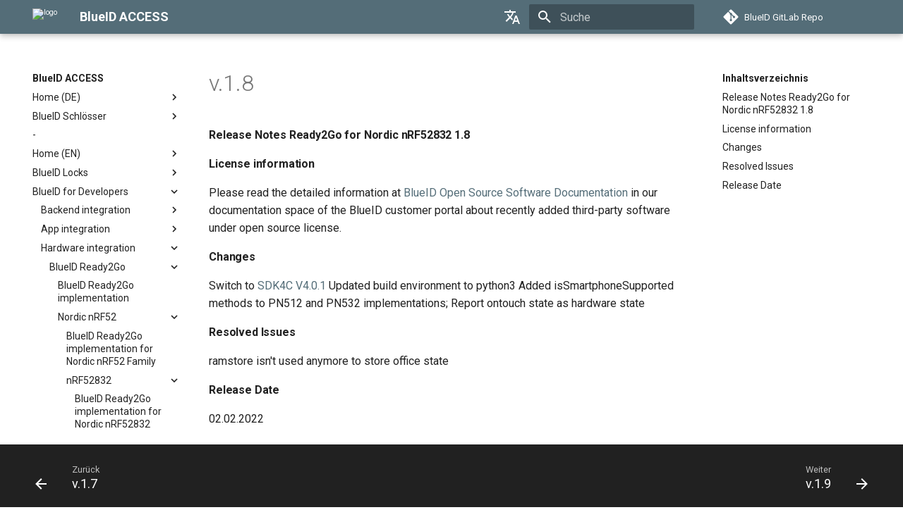

--- FILE ---
content_type: text/html
request_url: https://docs.blueid.net/developers/BlueID%2BReady2Go%2Bimplementation%2Bfor%2BNordic%2BnRF52832/Release-Notes/v1.8/
body_size: 71902
content:

<!doctype html>
<html lang="de" class="no-js">
  <head>
    
      <meta charset="utf-8">
      <meta name="viewport" content="width=device-width,initial-scale=1">
      
        <meta name="description" content="Documentation for the BlueID ACCESS System">
      
      
        <meta name="author" content="BlueID GmbH">
      
      
        <link rel="canonical" href="https://docs.blueid.net/developers/BlueID%2BReady2Go%2Bimplementation%2Bfor%2BNordic%2BnRF52832/Release-Notes/v1.8/">
      
      <link rel="icon" href="../../../../img/favicon.ico">
      <meta name="generator" content="mkdocs-1.2.3, mkdocs-material-8.1.11">
    
    
      
        <title>v.1.8 - BlueID ACCESS</title>
      
    
    
      <link rel="stylesheet" href="../../../../assets/stylesheets/main.50e68009.min.css">
      
        
        <link rel="stylesheet" href="../../../../assets/stylesheets/palette.e6a45f82.min.css">
        
          
          
          <meta name="theme-color" content="#546d78">
        
      
    
    
    
      
        
        <link rel="preconnect" href="https://fonts.gstatic.com" crossorigin>
        <link rel="stylesheet" href="https://fonts.googleapis.com/css?family=Roboto:300,400,400i,700%7CRoboto+Mono&display=fallback">
        <style>:root{--md-text-font:"Roboto";--md-code-font:"Roboto Mono"}</style>
      
    
    
    <script>__md_scope=new URL("../../../..",location),__md_get=(e,_=localStorage,t=__md_scope)=>JSON.parse(_.getItem(t.pathname+"."+e)),__md_set=(e,_,t=localStorage,a=__md_scope)=>{try{t.setItem(a.pathname+"."+e,JSON.stringify(_))}catch(e){}}</script>
    
      

    
    
  </head>
  
  
    
    
    
    
    
    <body dir="ltr" data-md-color-scheme="default" data-md-color-primary="blue-grey" data-md-color-accent="indigo">
  
    
    
    <input class="md-toggle" data-md-toggle="drawer" type="checkbox" id="__drawer" autocomplete="off">
    <input class="md-toggle" data-md-toggle="search" type="checkbox" id="__search" autocomplete="off">
    <label class="md-overlay" for="__drawer"></label>
    <div data-md-component="skip">
      
        
        <a href="#release-notes-ready2go-for-nordic-nrf52832-18" class="md-skip">
          Zum Inhalt
        </a>
      
    </div>
    <div data-md-component="announce">
      
    </div>
    
    
      

<header class="md-header" data-md-component="header">
  <nav class="md-header__inner md-grid" aria-label="Header">
    <a href="../../../.." title="BlueID ACCESS" class="md-header__button md-logo" aria-label="BlueID ACCESS" data-md-component="logo">
      
  <img src="../../../../img/favicon.ico" alt="logo">

    </a>
    <label class="md-header__button md-icon" for="__drawer">
      <svg xmlns="http://www.w3.org/2000/svg" viewBox="0 0 24 24"><path d="M3 6h18v2H3V6m0 5h18v2H3v-2m0 5h18v2H3v-2z"/></svg>
    </label>
    <div class="md-header__title" data-md-component="header-title">
      <div class="md-header__ellipsis">
        <div class="md-header__topic">
          <span class="md-ellipsis">
            BlueID ACCESS
          </span>
        </div>
        <div class="md-header__topic" data-md-component="header-topic">
          <span class="md-ellipsis">
            
              v.1.8
            
          </span>
        </div>
      </div>
    </div>
    
    
      <div class="md-header__option">
        <div class="md-select">
          
          <button class="md-header__button md-icon" aria-label="Sprache wechseln">
            <svg xmlns="http://www.w3.org/2000/svg" viewBox="0 0 24 24"><path d="m12.87 15.07-2.54-2.51.03-.03A17.52 17.52 0 0 0 14.07 6H17V4h-7V2H8v2H1v2h11.17C11.5 7.92 10.44 9.75 9 11.35 8.07 10.32 7.3 9.19 6.69 8h-2c.73 1.63 1.73 3.17 2.98 4.56l-5.09 5.02L4 19l5-5 3.11 3.11.76-2.04M18.5 10h-2L12 22h2l1.12-3h4.75L21 22h2l-4.5-12m-2.62 7 1.62-4.33L19.12 17h-3.24z"/></svg>
          </button>
          <div class="md-select__inner">
            <ul class="md-select__list">
              
                <li class="md-select__item">
                  <a href="https://docs.blueid.net/en/introduction" hreflang="en" class="md-select__link">
                    English
                  </a>
                </li>
                
                <li class="md-select__item">
                  <a href="https://docs.blueid.net/einfuehrung" hreflang="de" class="md-select__link">
                    Deutsch
                  </a>
                </li>
                
            </ul>
          </div>
        </div>
      </div>
    
    
      <label class="md-header__button md-icon" for="__search">
        <svg xmlns="http://www.w3.org/2000/svg" viewBox="0 0 24 24"><path d="M9.5 3A6.5 6.5 0 0 1 16 9.5c0 1.61-.59 3.09-1.56 4.23l.27.27h.79l5 5-1.5 1.5-5-5v-.79l-.27-.27A6.516 6.516 0 0 1 9.5 16 6.5 6.5 0 0 1 3 9.5 6.5 6.5 0 0 1 9.5 3m0 2C7 5 5 7 5 9.5S7 14 9.5 14 14 12 14 9.5 12 5 9.5 5z"/></svg>
      </label>
      <div class="md-search" data-md-component="search" role="dialog">
  <label class="md-search__overlay" for="__search"></label>
  <div class="md-search__inner" role="search">
    <form class="md-search__form" name="search">
      <input type="text" class="md-search__input" name="query" aria-label="Suche" placeholder="Suche" autocapitalize="off" autocorrect="off" autocomplete="off" spellcheck="false" data-md-component="search-query" required>
      <label class="md-search__icon md-icon" for="__search">
        <svg xmlns="http://www.w3.org/2000/svg" viewBox="0 0 24 24"><path d="M9.5 3A6.5 6.5 0 0 1 16 9.5c0 1.61-.59 3.09-1.56 4.23l.27.27h.79l5 5-1.5 1.5-5-5v-.79l-.27-.27A6.516 6.516 0 0 1 9.5 16 6.5 6.5 0 0 1 3 9.5 6.5 6.5 0 0 1 9.5 3m0 2C7 5 5 7 5 9.5S7 14 9.5 14 14 12 14 9.5 12 5 9.5 5z"/></svg>
        <svg xmlns="http://www.w3.org/2000/svg" viewBox="0 0 24 24"><path d="M20 11v2H8l5.5 5.5-1.42 1.42L4.16 12l7.92-7.92L13.5 5.5 8 11h12z"/></svg>
      </label>
      <nav class="md-search__options" aria-label="Suche">
        
        <button type="reset" class="md-search__icon md-icon" aria-label="Zurücksetzen" tabindex="-1">
          <svg xmlns="http://www.w3.org/2000/svg" viewBox="0 0 24 24"><path d="M19 6.41 17.59 5 12 10.59 6.41 5 5 6.41 10.59 12 5 17.59 6.41 19 12 13.41 17.59 19 19 17.59 13.41 12 19 6.41z"/></svg>
        </button>
      </nav>
      
    </form>
    <div class="md-search__output">
      <div class="md-search__scrollwrap" data-md-scrollfix>
        <div class="md-search-result" data-md-component="search-result">
          <div class="md-search-result__meta">
            Suche wird initialisiert
          </div>
          <ol class="md-search-result__list"></ol>
        </div>
      </div>
    </div>
  </div>
</div>
    
    
      <div class="md-header__source">
        <a href="https://gitlab.ac-tool.blueid.net" title="Quellcode" class="md-source" data-md-component="source">
  <div class="md-source__icon md-icon">
    
    <svg xmlns="http://www.w3.org/2000/svg" viewBox="0 0 448 512"><!--! Font Awesome Free 6.0.0 by @fontawesome - https://fontawesome.com License - https://fontawesome.com/license/free (Icons: CC BY 4.0, Fonts: SIL OFL 1.1, Code: MIT License) Copyright 2022 Fonticons, Inc.--><path d="M439.55 236.05 244 40.45a28.87 28.87 0 0 0-40.81 0l-40.66 40.63 51.52 51.52c27.06-9.14 52.68 16.77 43.39 43.68l49.66 49.66c34.23-11.8 61.18 31 35.47 56.69-26.49 26.49-70.21-2.87-56-37.34L240.22 199v121.85c25.3 12.54 22.26 41.85 9.08 55a34.34 34.34 0 0 1-48.55 0c-17.57-17.6-11.07-46.91 11.25-56v-123c-20.8-8.51-24.6-30.74-18.64-45L142.57 101 8.45 235.14a28.86 28.86 0 0 0 0 40.81l195.61 195.6a28.86 28.86 0 0 0 40.8 0l194.69-194.69a28.86 28.86 0 0 0 0-40.81z"/></svg>
  </div>
  <div class="md-source__repository">
    BlueID GitLab Repo
  </div>
</a>
      </div>
    
  </nav>
  
</header>
    
    <div class="md-container" data-md-component="container">
      
      
        
          
        
      
      <main class="md-main" data-md-component="main">
        <div class="md-main__inner md-grid">
          
            
              
              <div class="md-sidebar md-sidebar--primary" data-md-component="sidebar" data-md-type="navigation" >
                <div class="md-sidebar__scrollwrap">
                  <div class="md-sidebar__inner">
                    


<nav class="md-nav md-nav--primary" aria-label="Navigation" data-md-level="0">
  <label class="md-nav__title" for="__drawer">
    <a href="../../../.." title="BlueID ACCESS" class="md-nav__button md-logo" aria-label="BlueID ACCESS" data-md-component="logo">
      
  <img src="../../../../img/favicon.ico" alt="logo">

    </a>
    BlueID ACCESS
  </label>
  
    <div class="md-nav__source">
      <a href="https://gitlab.ac-tool.blueid.net" title="Quellcode" class="md-source" data-md-component="source">
  <div class="md-source__icon md-icon">
    
    <svg xmlns="http://www.w3.org/2000/svg" viewBox="0 0 448 512"><!--! Font Awesome Free 6.0.0 by @fontawesome - https://fontawesome.com License - https://fontawesome.com/license/free (Icons: CC BY 4.0, Fonts: SIL OFL 1.1, Code: MIT License) Copyright 2022 Fonticons, Inc.--><path d="M439.55 236.05 244 40.45a28.87 28.87 0 0 0-40.81 0l-40.66 40.63 51.52 51.52c27.06-9.14 52.68 16.77 43.39 43.68l49.66 49.66c34.23-11.8 61.18 31 35.47 56.69-26.49 26.49-70.21-2.87-56-37.34L240.22 199v121.85c25.3 12.54 22.26 41.85 9.08 55a34.34 34.34 0 0 1-48.55 0c-17.57-17.6-11.07-46.91 11.25-56v-123c-20.8-8.51-24.6-30.74-18.64-45L142.57 101 8.45 235.14a28.86 28.86 0 0 0 0 40.81l195.61 195.6a28.86 28.86 0 0 0 40.8 0l194.69-194.69a28.86 28.86 0 0 0 0-40.81z"/></svg>
  </div>
  <div class="md-source__repository">
    BlueID GitLab Repo
  </div>
</a>
    </div>
  
  <ul class="md-nav__list" data-md-scrollfix>
    
      
      
      

  
  
  
    
    <li class="md-nav__item md-nav__item--nested">
      
      
        <input class="md-nav__toggle md-toggle" data-md-toggle="__nav_1" type="checkbox" id="__nav_1" >
      
      
      
      
        <label class="md-nav__link" for="__nav_1">
          Home (DE)
          <span class="md-nav__icon md-icon"></span>
        </label>
      
      <nav class="md-nav" aria-label="Home (DE)" data-md-level="1">
        <label class="md-nav__title" for="__nav_1">
          <span class="md-nav__icon md-icon"></span>
          Home (DE)
        </label>
        <ul class="md-nav__list" data-md-scrollfix>
          
            
              
  
  
  
    <li class="md-nav__item">
      <a href="../../../../einfuehrung/" class="md-nav__link">
        Einführung
      </a>
    </li>
  

            
          
            
              
  
  
  
    <li class="md-nav__item">
      <a href="../../../../einfuehrung/systemuebersicht/" class="md-nav__link">
        Systemübersicht
      </a>
    </li>
  

            
          
            
              
  
  
  
    <li class="md-nav__item">
      <a href="../../../../einfuehrung/ACCESS/" class="md-nav__link">
        ACCESS
      </a>
    </li>
  

            
          
            
              
  
  
  
    
    <li class="md-nav__item md-nav__item--nested">
      
      
        <input class="md-nav__toggle md-toggle" data-md-toggle="__nav_1_4" type="checkbox" id="__nav_1_4" >
      
      
      
      
        <label class="md-nav__link" for="__nav_1_4">
          Mobile Apps
          <span class="md-nav__icon md-icon"></span>
        </label>
      
      <nav class="md-nav" aria-label="Mobile Apps" data-md-level="2">
        <label class="md-nav__title" for="__nav_1_4">
          <span class="md-nav__icon md-icon"></span>
          Mobile Apps
        </label>
        <ul class="md-nav__list" data-md-scrollfix>
          
            
              
  
  
  
    
    <li class="md-nav__item md-nav__item--nested">
      
      
        <input class="md-nav__toggle md-toggle" data-md-toggle="__nav_1_4_1" type="checkbox" id="__nav_1_4_1" >
      
      
      
      
        <label class="md-nav__link" for="__nav_1_4_1">
          BlueID Keys App
          <span class="md-nav__icon md-icon"></span>
        </label>
      
      <nav class="md-nav" aria-label="BlueID Keys App" data-md-level="3">
        <label class="md-nav__title" for="__nav_1_4_1">
          <span class="md-nav__icon md-icon"></span>
          BlueID Keys App
        </label>
        <ul class="md-nav__list" data-md-scrollfix>
          
            
              
  
  
  
    <li class="md-nav__item">
      <a href="../../../../einfuehrung/Mobile-Apps/BlueID-Keys-App/" class="md-nav__link">
        Beschreibung
      </a>
    </li>
  

            
          
            
              
  
  
  
    <li class="md-nav__item">
      <a href="../../../../einfuehrung/Mobile-Apps/BlueID-Keys-App/versionshinweise/" class="md-nav__link">
        Versionshinweise
      </a>
    </li>
  

            
          
        </ul>
      </nav>
    </li>
  

            
          
            
              
  
  
  
    
    <li class="md-nav__item md-nav__item--nested">
      
      
        <input class="md-nav__toggle md-toggle" data-md-toggle="__nav_1_4_2" type="checkbox" id="__nav_1_4_2" >
      
      
      
      
        <label class="md-nav__link" for="__nav_1_4_2">
          Lock Admin App
          <span class="md-nav__icon md-icon"></span>
        </label>
      
      <nav class="md-nav" aria-label="Lock Admin App" data-md-level="3">
        <label class="md-nav__title" for="__nav_1_4_2">
          <span class="md-nav__icon md-icon"></span>
          Lock Admin App
        </label>
        <ul class="md-nav__list" data-md-scrollfix>
          
            
              
  
  
  
    <li class="md-nav__item">
      <a href="../../../../einfuehrung/Mobile-Apps/Lock-Admin-App/" class="md-nav__link">
        Beschreibung
      </a>
    </li>
  

            
          
            
              
  
  
  
    <li class="md-nav__item">
      <a href="../../../../einfuehrung/Mobile-Apps/Lock-Admin-App/versionshinweise/" class="md-nav__link">
        Versionshinweise
      </a>
    </li>
  

            
          
        </ul>
      </nav>
    </li>
  

            
          
            
              
  
  
  
    
    <li class="md-nav__item md-nav__item--nested">
      
      
        <input class="md-nav__toggle md-toggle" data-md-toggle="__nav_1_4_3" type="checkbox" id="__nav_1_4_3" >
      
      
      
      
        <label class="md-nav__link" for="__nav_1_4_3">
          Token Writer App
          <span class="md-nav__icon md-icon"></span>
        </label>
      
      <nav class="md-nav" aria-label="Token Writer App" data-md-level="3">
        <label class="md-nav__title" for="__nav_1_4_3">
          <span class="md-nav__icon md-icon"></span>
          Token Writer App
        </label>
        <ul class="md-nav__list" data-md-scrollfix>
          
            
              
  
  
  
    <li class="md-nav__item">
      <a href="../../../../einfuehrung/Mobile-Apps/Token-Writer-App/" class="md-nav__link">
        Beschreibung
      </a>
    </li>
  

            
          
            
              
  
  
  
    <li class="md-nav__item">
      <a href="../../../../einfuehrung/Mobile-Apps/Token-Writer-App/versionshinweise/" class="md-nav__link">
        Versionshinweise
      </a>
    </li>
  

            
          
        </ul>
      </nav>
    </li>
  

            
          
        </ul>
      </nav>
    </li>
  

            
          
        </ul>
      </nav>
    </li>
  

    
      
      
      

  
  
  
    
    <li class="md-nav__item md-nav__item--nested">
      
      
        <input class="md-nav__toggle md-toggle" data-md-toggle="__nav_2" type="checkbox" id="__nav_2" >
      
      
      
      
        <label class="md-nav__link" for="__nav_2">
          BlueID Schlösser
          <span class="md-nav__icon md-icon"></span>
        </label>
      
      <nav class="md-nav" aria-label="BlueID Schlösser" data-md-level="1">
        <label class="md-nav__title" for="__nav_2">
          <span class="md-nav__icon md-icon"></span>
          BlueID Schlösser
        </label>
        <ul class="md-nav__list" data-md-scrollfix>
          
            
              
  
  
  
    <li class="md-nav__item">
      <a href="../../../../BlueID-Schloesser/" class="md-nav__link">
        Vorbereitung vor der Installation
      </a>
    </li>
  

            
          
            
              
  
  
  
    
    <li class="md-nav__item md-nav__item--nested">
      
      
        <input class="md-nav__toggle md-toggle" data-md-toggle="__nav_2_2" type="checkbox" id="__nav_2_2" >
      
      
      
      
        <label class="md-nav__link" for="__nav_2_2">
          Uhlmann & Zacher
          <span class="md-nav__icon md-icon"></span>
        </label>
      
      <nav class="md-nav" aria-label="Uhlmann & Zacher" data-md-level="2">
        <label class="md-nav__title" for="__nav_2_2">
          <span class="md-nav__icon md-icon"></span>
          Uhlmann & Zacher
        </label>
        <ul class="md-nav__list" data-md-scrollfix>
          
            
              
  
  
  
    <li class="md-nav__item">
      <a href="../../../../BlueID-Schloesser/UUZ/" class="md-nav__link">
        Uhlmann & Zacher secured by BlueID
      </a>
    </li>
  

            
          
            
              
  
  
  
    
    <li class="md-nav__item md-nav__item--nested">
      
      
        <input class="md-nav__toggle md-toggle" data-md-toggle="__nav_2_2_2" type="checkbox" id="__nav_2_2_2" >
      
      
      
      
        <label class="md-nav__link" for="__nav_2_2_2">
          Installationsanleitungen
          <span class="md-nav__icon md-icon"></span>
        </label>
      
      <nav class="md-nav" aria-label="Installationsanleitungen" data-md-level="3">
        <label class="md-nav__title" for="__nav_2_2_2">
          <span class="md-nav__icon md-icon"></span>
          Installationsanleitungen
        </label>
        <ul class="md-nav__list" data-md-scrollfix>
          
            
              
  
  
  
    <li class="md-nav__item">
      <a href="../../../../BlueID-Schloesser/UUZ/Installationsanleitung/schlie%C3%9Fzylinder/" class="md-nav__link">
        Installationsanleitung UuZ Schließzylinder
      </a>
    </li>
  

            
          
            
              
  
  
  
    <li class="md-nav__item">
      <a href="../../../../BlueID-Schloesser/UUZ/Installationsanleitung/tuerdruecker-und-tuerbeschlag/" class="md-nav__link">
        Installationsanleitung UuZ Türdrücker und Türbeschlag
      </a>
    </li>
  

            
          
            
              
  
  
  
    <li class="md-nav__item">
      <a href="../../../../BlueID-Schloesser/UUZ/Installationsanleitung/wandleser/" class="md-nav__link">
        Installationsanleitung UuZ Wandleser
      </a>
    </li>
  

            
          
        </ul>
      </nav>
    </li>
  

            
          
            
              
  
  
  
    <li class="md-nav__item">
      <a href="../../../../BlueID-Schloesser/UUZ/Signalisierung/" class="md-nav__link">
        Signalisierung
      </a>
    </li>
  

            
          
            
              
  
  
  
    <li class="md-nav__item">
      <a href="../../../../BlueID-Schloesser/UUZ/Fehlerbehebung/" class="md-nav__link">
        Fehlerbehebung
      </a>
    </li>
  

            
          
        </ul>
      </nav>
    </li>
  

            
          
            
              
  
  
  
    
    <li class="md-nav__item md-nav__item--nested">
      
      
        <input class="md-nav__toggle md-toggle" data-md-toggle="__nav_2_3" type="checkbox" id="__nav_2_3" >
      
      
      
      
        <label class="md-nav__link" for="__nav_2_3">
          Iseo
          <span class="md-nav__icon md-icon"></span>
        </label>
      
      <nav class="md-nav" aria-label="Iseo" data-md-level="2">
        <label class="md-nav__title" for="__nav_2_3">
          <span class="md-nav__icon md-icon"></span>
          Iseo
        </label>
        <ul class="md-nav__list" data-md-scrollfix>
          
            
              
  
  
  
    <li class="md-nav__item">
      <a href="../../../../BlueID-Schloesser/Iseo/" class="md-nav__link">
        Iseo secured by BlueID
      </a>
    </li>
  

            
          
            
              
  
  
  
    
    <li class="md-nav__item md-nav__item--nested">
      
      
        <input class="md-nav__toggle md-toggle" data-md-toggle="__nav_2_3_2" type="checkbox" id="__nav_2_3_2" >
      
      
      
      
        <label class="md-nav__link" for="__nav_2_3_2">
          Installationsanleitungen
          <span class="md-nav__icon md-icon"></span>
        </label>
      
      <nav class="md-nav" aria-label="Installationsanleitungen" data-md-level="3">
        <label class="md-nav__title" for="__nav_2_3_2">
          <span class="md-nav__icon md-icon"></span>
          Installationsanleitungen
        </label>
        <ul class="md-nav__list" data-md-scrollfix>
          
            
              
  
  
  
    <li class="md-nav__item">
      <a href="../../../../BlueID-Schloesser/Iseo/Installationsanleitung/schlie%C3%9Fzylinder/" class="md-nav__link">
        Installationsanleitung Iseo Schließzylinder
      </a>
    </li>
  

            
          
            
              
  
  
  
    <li class="md-nav__item">
      <a href="../../../../BlueID-Schloesser/Iseo/Installationsanleitung/tuerdruecker-und-tuerbeschlag/" class="md-nav__link">
        Installationsanleitung Iseo Türdrücker und Türbeschlag
      </a>
    </li>
  

            
          
            
              
  
  
  
    <li class="md-nav__item">
      <a href="../../../../BlueID-Schloesser/Iseo/Installationsanleitung/wandleser/" class="md-nav__link">
        Installationsanleitung Iseo Wandleser
      </a>
    </li>
  

            
          
        </ul>
      </nav>
    </li>
  

            
          
            
              
  
  
  
    <li class="md-nav__item">
      <a href="../../../../BlueID-Schloesser/Iseo/Signalisierung/" class="md-nav__link">
        Signalisierung
      </a>
    </li>
  

            
          
            
              
  
  
  
    <li class="md-nav__item">
      <a href="../../../../BlueID-Schloesser/Iseo/Fehlerbehebung/" class="md-nav__link">
        Fehlerbehebung
      </a>
    </li>
  

            
          
        </ul>
      </nav>
    </li>
  

            
          
            
              
  
  
  
    
    <li class="md-nav__item md-nav__item--nested">
      
      
        <input class="md-nav__toggle md-toggle" data-md-toggle="__nav_2_4" type="checkbox" id="__nav_2_4" >
      
      
      
      
        <label class="md-nav__link" for="__nav_2_4">
          Südmetall
          <span class="md-nav__icon md-icon"></span>
        </label>
      
      <nav class="md-nav" aria-label="Südmetall" data-md-level="2">
        <label class="md-nav__title" for="__nav_2_4">
          <span class="md-nav__icon md-icon"></span>
          Südmetall
        </label>
        <ul class="md-nav__list" data-md-scrollfix>
          
            
              
  
  
  
    <li class="md-nav__item">
      <a href="../../../../BlueID-Schloesser/Suedmetall/" class="md-nav__link">
        Südmetall secured by BlueID
      </a>
    </li>
  

            
          
            
              
  
  
  
    
    <li class="md-nav__item md-nav__item--nested">
      
      
        <input class="md-nav__toggle md-toggle" data-md-toggle="__nav_2_4_2" type="checkbox" id="__nav_2_4_2" >
      
      
      
      
        <label class="md-nav__link" for="__nav_2_4_2">
          Installationsanleitung
          <span class="md-nav__icon md-icon"></span>
        </label>
      
      <nav class="md-nav" aria-label="Installationsanleitung" data-md-level="3">
        <label class="md-nav__title" for="__nav_2_4_2">
          <span class="md-nav__icon md-icon"></span>
          Installationsanleitung
        </label>
        <ul class="md-nav__list" data-md-scrollfix>
          
            
              
  
  
  
    <li class="md-nav__item">
      <a href="../../../../BlueID-Schloesser/Suedmetall/Installationsanleitung/funkschloss/" class="md-nav__link">
        Installationsanleitung Südmetall Funkschlösser
      </a>
    </li>
  

            
          
        </ul>
      </nav>
    </li>
  

            
          
        </ul>
      </nav>
    </li>
  

            
          
        </ul>
      </nav>
    </li>
  

    
      
      
      

  
  
  
    <li class="md-nav__item">
      <a href="../../../../en/introduction/" class="md-nav__link">
        -
      </a>
    </li>
  

    
      
      
      

  
  
  
    
    <li class="md-nav__item md-nav__item--nested">
      
      
        <input class="md-nav__toggle md-toggle" data-md-toggle="__nav_4" type="checkbox" id="__nav_4" >
      
      
      
      
        <label class="md-nav__link" for="__nav_4">
          Home (EN)
          <span class="md-nav__icon md-icon"></span>
        </label>
      
      <nav class="md-nav" aria-label="Home (EN)" data-md-level="1">
        <label class="md-nav__title" for="__nav_4">
          <span class="md-nav__icon md-icon"></span>
          Home (EN)
        </label>
        <ul class="md-nav__list" data-md-scrollfix>
          
            
              
  
  
  
    <li class="md-nav__item">
      <a href="../../../../en/introduction/" class="md-nav__link">
        Introduction
      </a>
    </li>
  

            
          
            
              
  
  
  
    <li class="md-nav__item">
      <a href="../../../../en/introduction/system-overview/" class="md-nav__link">
        System overview
      </a>
    </li>
  

            
          
            
              
  
  
  
    <li class="md-nav__item">
      <a href="../../../../en/introduction/ACCESS/" class="md-nav__link">
        ACCESS
      </a>
    </li>
  

            
          
            
              
  
  
  
    
    <li class="md-nav__item md-nav__item--nested">
      
      
        <input class="md-nav__toggle md-toggle" data-md-toggle="__nav_4_4" type="checkbox" id="__nav_4_4" >
      
      
      
      
        <label class="md-nav__link" for="__nav_4_4">
          Mobile Apps
          <span class="md-nav__icon md-icon"></span>
        </label>
      
      <nav class="md-nav" aria-label="Mobile Apps" data-md-level="2">
        <label class="md-nav__title" for="__nav_4_4">
          <span class="md-nav__icon md-icon"></span>
          Mobile Apps
        </label>
        <ul class="md-nav__list" data-md-scrollfix>
          
            
              
  
  
  
    
    <li class="md-nav__item md-nav__item--nested">
      
      
        <input class="md-nav__toggle md-toggle" data-md-toggle="__nav_4_4_1" type="checkbox" id="__nav_4_4_1" >
      
      
      
      
        <label class="md-nav__link" for="__nav_4_4_1">
          BlueID Keys App
          <span class="md-nav__icon md-icon"></span>
        </label>
      
      <nav class="md-nav" aria-label="BlueID Keys App" data-md-level="3">
        <label class="md-nav__title" for="__nav_4_4_1">
          <span class="md-nav__icon md-icon"></span>
          BlueID Keys App
        </label>
        <ul class="md-nav__list" data-md-scrollfix>
          
            
              
  
  
  
    <li class="md-nav__item">
      <a href="../../../../en/introduction/Mobile-Apps/BlueID-Keys-App/" class="md-nav__link">
        Description
      </a>
    </li>
  

            
          
            
              
  
  
  
    <li class="md-nav__item">
      <a href="../../../../en/introduction/Mobile-Apps/BlueID-Keys-App/release-notes/" class="md-nav__link">
        Release notes
      </a>
    </li>
  

            
          
        </ul>
      </nav>
    </li>
  

            
          
            
              
  
  
  
    
    <li class="md-nav__item md-nav__item--nested">
      
      
        <input class="md-nav__toggle md-toggle" data-md-toggle="__nav_4_4_2" type="checkbox" id="__nav_4_4_2" >
      
      
      
      
        <label class="md-nav__link" for="__nav_4_4_2">
          Lock Admin App
          <span class="md-nav__icon md-icon"></span>
        </label>
      
      <nav class="md-nav" aria-label="Lock Admin App" data-md-level="3">
        <label class="md-nav__title" for="__nav_4_4_2">
          <span class="md-nav__icon md-icon"></span>
          Lock Admin App
        </label>
        <ul class="md-nav__list" data-md-scrollfix>
          
            
              
  
  
  
    <li class="md-nav__item">
      <a href="../../../../en/introduction/Mobile-Apps/Lock-Admin-App/" class="md-nav__link">
        Description
      </a>
    </li>
  

            
          
            
              
  
  
  
    <li class="md-nav__item">
      <a href="../../../../en/introduction/Mobile-Apps/Lock-Admin-App/release-notes/" class="md-nav__link">
        Release notes
      </a>
    </li>
  

            
          
        </ul>
      </nav>
    </li>
  

            
          
            
              
  
  
  
    
    <li class="md-nav__item md-nav__item--nested">
      
      
        <input class="md-nav__toggle md-toggle" data-md-toggle="__nav_4_4_3" type="checkbox" id="__nav_4_4_3" >
      
      
      
      
        <label class="md-nav__link" for="__nav_4_4_3">
          Token Writer App
          <span class="md-nav__icon md-icon"></span>
        </label>
      
      <nav class="md-nav" aria-label="Token Writer App" data-md-level="3">
        <label class="md-nav__title" for="__nav_4_4_3">
          <span class="md-nav__icon md-icon"></span>
          Token Writer App
        </label>
        <ul class="md-nav__list" data-md-scrollfix>
          
            
              
  
  
  
    <li class="md-nav__item">
      <a href="../../../../en/introduction/Mobile-Apps/Token-Writer-App/" class="md-nav__link">
        Description
      </a>
    </li>
  

            
          
            
              
  
  
  
    <li class="md-nav__item">
      <a href="../../../../en/introduction/Mobile-Apps/Token-Writer-App/release-notes/" class="md-nav__link">
        Release notes
      </a>
    </li>
  

            
          
        </ul>
      </nav>
    </li>
  

            
          
        </ul>
      </nav>
    </li>
  

            
          
        </ul>
      </nav>
    </li>
  

    
      
      
      

  
  
  
    
    <li class="md-nav__item md-nav__item--nested">
      
      
        <input class="md-nav__toggle md-toggle" data-md-toggle="__nav_5" type="checkbox" id="__nav_5" >
      
      
      
      
        <label class="md-nav__link" for="__nav_5">
          BlueID Locks
          <span class="md-nav__icon md-icon"></span>
        </label>
      
      <nav class="md-nav" aria-label="BlueID Locks" data-md-level="1">
        <label class="md-nav__title" for="__nav_5">
          <span class="md-nav__icon md-icon"></span>
          BlueID Locks
        </label>
        <ul class="md-nav__list" data-md-scrollfix>
          
            
              
  
  
  
    <li class="md-nav__item">
      <a href="../../../../en/BlueID-Locks/" class="md-nav__link">
        Preparation before Installation
      </a>
    </li>
  

            
          
            
              
  
  
  
    
    <li class="md-nav__item md-nav__item--nested">
      
      
        <input class="md-nav__toggle md-toggle" data-md-toggle="__nav_5_2" type="checkbox" id="__nav_5_2" >
      
      
      
      
        <label class="md-nav__link" for="__nav_5_2">
          Uhlmann & Zacher
          <span class="md-nav__icon md-icon"></span>
        </label>
      
      <nav class="md-nav" aria-label="Uhlmann & Zacher" data-md-level="2">
        <label class="md-nav__title" for="__nav_5_2">
          <span class="md-nav__icon md-icon"></span>
          Uhlmann & Zacher
        </label>
        <ul class="md-nav__list" data-md-scrollfix>
          
            
              
  
  
  
    <li class="md-nav__item">
      <a href="../../../../en/BlueID-Locks/UUZ/" class="md-nav__link">
        Uhlmann & Zacher secured by BlueID
      </a>
    </li>
  

            
          
            
              
  
  
  
    
    <li class="md-nav__item md-nav__item--nested">
      
      
        <input class="md-nav__toggle md-toggle" data-md-toggle="__nav_5_2_2" type="checkbox" id="__nav_5_2_2" >
      
      
      
      
        <label class="md-nav__link" for="__nav_5_2_2">
          Installation manuals
          <span class="md-nav__icon md-icon"></span>
        </label>
      
      <nav class="md-nav" aria-label="Installation manuals" data-md-level="3">
        <label class="md-nav__title" for="__nav_5_2_2">
          <span class="md-nav__icon md-icon"></span>
          Installation manuals
        </label>
        <ul class="md-nav__list" data-md-scrollfix>
          
            
              
  
  
  
    <li class="md-nav__item">
      <a href="../../../../en/BlueID-Locks/UUZ/Installation-manual/cylinders/" class="md-nav__link">
        Installation manual UuZ Cylinders
      </a>
    </li>
  

            
          
            
              
  
  
  
    <li class="md-nav__item">
      <a href="../../../../en/BlueID-Locks/UUZ/Installation-manual/door-handles-and-fittings/" class="md-nav__link">
        Installation manual UuZ Door handles and Fittings
      </a>
    </li>
  

            
          
            
              
  
  
  
    <li class="md-nav__item">
      <a href="../../../../en/BlueID-Locks/UUZ/Installation-manual/wall-readers/" class="md-nav__link">
        Installation manual UuZ Wall readers
      </a>
    </li>
  

            
          
        </ul>
      </nav>
    </li>
  

            
          
            
              
  
  
  
    <li class="md-nav__item">
      <a href="../../../../en/BlueID-Locks/UUZ/Signaling/" class="md-nav__link">
        Signaling
      </a>
    </li>
  

            
          
            
              
  
  
  
    <li class="md-nav__item">
      <a href="../../../../en/BlueID-Locks/UUZ/Troubleshooting/" class="md-nav__link">
        Troubleshooting
      </a>
    </li>
  

            
          
            
              
  
  
  
    
    <li class="md-nav__item md-nav__item--nested">
      
      
        <input class="md-nav__toggle md-toggle" data-md-toggle="__nav_5_2_5" type="checkbox" id="__nav_5_2_5" >
      
      
      
      
        <label class="md-nav__link" for="__nav_5_2_5">
          Release Notes
          <span class="md-nav__icon md-icon"></span>
        </label>
      
      <nav class="md-nav" aria-label="Release Notes" data-md-level="3">
        <label class="md-nav__title" for="__nav_5_2_5">
          <span class="md-nav__icon md-icon"></span>
          Release Notes
        </label>
        <ul class="md-nav__list" data-md-scrollfix>
          
            
              
  
  
  
    <li class="md-nav__item">
      <a href="../../../../en/BlueID-Locks/UUZ/Release-Notes/v14/" class="md-nav__link">
        Release Notes v.14
      </a>
    </li>
  

            
          
            
              
  
  
  
    <li class="md-nav__item">
      <a href="../../../../en/BlueID-Locks/UUZ/Release-Notes/v13/" class="md-nav__link">
        Release Notes v.13
      </a>
    </li>
  

            
          
            
              
  
  
  
    <li class="md-nav__item">
      <a href="../../../../en/BlueID-Locks/UUZ/Release-Notes/v12/" class="md-nav__link">
        Release Notes v.12
      </a>
    </li>
  

            
          
            
              
  
  
  
    <li class="md-nav__item">
      <a href="../../../../en/BlueID-Locks/UUZ/Release-Notes/v7/" class="md-nav__link">
        Release Notes v.7
      </a>
    </li>
  

            
          
            
              
  
  
  
    <li class="md-nav__item">
      <a href="../../../../en/BlueID-Locks/UUZ/Release-Notes/v6/" class="md-nav__link">
        Release Notes v.6
      </a>
    </li>
  

            
          
            
              
  
  
  
    <li class="md-nav__item">
      <a href="../../../../en/BlueID-Locks/UUZ/Release-Notes/v5/" class="md-nav__link">
        Release Notes v.5
      </a>
    </li>
  

            
          
            
              
  
  
  
    <li class="md-nav__item">
      <a href="../../../../en/BlueID-Locks/UUZ/Release-Notes/v4/" class="md-nav__link">
        Release Notes v.4
      </a>
    </li>
  

            
          
            
              
  
  
  
    <li class="md-nav__item">
      <a href="../../../../en/BlueID-Locks/UUZ/Release-Notes/v3/" class="md-nav__link">
        Release Notes v.3
      </a>
    </li>
  

            
          
        </ul>
      </nav>
    </li>
  

            
          
        </ul>
      </nav>
    </li>
  

            
          
            
              
  
  
  
    
    <li class="md-nav__item md-nav__item--nested">
      
      
        <input class="md-nav__toggle md-toggle" data-md-toggle="__nav_5_3" type="checkbox" id="__nav_5_3" >
      
      
      
      
        <label class="md-nav__link" for="__nav_5_3">
          Iseo
          <span class="md-nav__icon md-icon"></span>
        </label>
      
      <nav class="md-nav" aria-label="Iseo" data-md-level="2">
        <label class="md-nav__title" for="__nav_5_3">
          <span class="md-nav__icon md-icon"></span>
          Iseo
        </label>
        <ul class="md-nav__list" data-md-scrollfix>
          
            
              
  
  
  
    <li class="md-nav__item">
      <a href="../../../../en/BlueID-Locks/Iseo/" class="md-nav__link">
        Iseo secured by BlueID
      </a>
    </li>
  

            
          
            
              
  
  
  
    
    <li class="md-nav__item md-nav__item--nested">
      
      
        <input class="md-nav__toggle md-toggle" data-md-toggle="__nav_5_3_2" type="checkbox" id="__nav_5_3_2" >
      
      
      
      
        <label class="md-nav__link" for="__nav_5_3_2">
          Installation manuals
          <span class="md-nav__icon md-icon"></span>
        </label>
      
      <nav class="md-nav" aria-label="Installation manuals" data-md-level="3">
        <label class="md-nav__title" for="__nav_5_3_2">
          <span class="md-nav__icon md-icon"></span>
          Installation manuals
        </label>
        <ul class="md-nav__list" data-md-scrollfix>
          
            
              
  
  
  
    <li class="md-nav__item">
      <a href="../../../../en/BlueID-Locks/Iseo/Installation-manual/cylinders/" class="md-nav__link">
        Installation manual Iseo Cylinders
      </a>
    </li>
  

            
          
            
              
  
  
  
    <li class="md-nav__item">
      <a href="../../../../en/BlueID-Locks/Iseo/Installation-manual/door-fittings/" class="md-nav__link">
        Installation manual Iseo Door handles and Fittings
      </a>
    </li>
  

            
          
            
              
  
  
  
    <li class="md-nav__item">
      <a href="../../../../en/BlueID-Locks/Iseo/Installation-manual/wall-readers/" class="md-nav__link">
        Installation manual Iseo Wall readers
      </a>
    </li>
  

            
          
        </ul>
      </nav>
    </li>
  

            
          
            
              
  
  
  
    <li class="md-nav__item">
      <a href="../../../../en/BlueID-Locks/Iseo/Signaling/" class="md-nav__link">
        Signaling
      </a>
    </li>
  

            
          
            
              
  
  
  
    <li class="md-nav__item">
      <a href="../../../../en/BlueID-Locks/Iseo/Troubleshooting/" class="md-nav__link">
        Troubleshooting
      </a>
    </li>
  

            
          
        </ul>
      </nav>
    </li>
  

            
          
            
              
  
  
  
    
    <li class="md-nav__item md-nav__item--nested">
      
      
        <input class="md-nav__toggle md-toggle" data-md-toggle="__nav_5_4" type="checkbox" id="__nav_5_4" >
      
      
      
      
        <label class="md-nav__link" for="__nav_5_4">
          Südmetall
          <span class="md-nav__icon md-icon"></span>
        </label>
      
      <nav class="md-nav" aria-label="Südmetall" data-md-level="2">
        <label class="md-nav__title" for="__nav_5_4">
          <span class="md-nav__icon md-icon"></span>
          Südmetall
        </label>
        <ul class="md-nav__list" data-md-scrollfix>
          
            
              
  
  
  
    <li class="md-nav__item">
      <a href="../../../../en/BlueID-Locks/Suedmetall/" class="md-nav__link">
        Südmetall secured by BlueID
      </a>
    </li>
  

            
          
            
              
  
  
  
    
    <li class="md-nav__item md-nav__item--nested">
      
      
        <input class="md-nav__toggle md-toggle" data-md-toggle="__nav_5_4_2" type="checkbox" id="__nav_5_4_2" >
      
      
      
      
        <label class="md-nav__link" for="__nav_5_4_2">
          Installation manual
          <span class="md-nav__icon md-icon"></span>
        </label>
      
      <nav class="md-nav" aria-label="Installation manual" data-md-level="3">
        <label class="md-nav__title" for="__nav_5_4_2">
          <span class="md-nav__icon md-icon"></span>
          Installation manual
        </label>
        <ul class="md-nav__list" data-md-scrollfix>
          
            
              
  
  
  
    <li class="md-nav__item">
      <a href="../../../../en/BlueID-Locks/Suedmetall/Installation-manual/mortise-locks/" class="md-nav__link">
        Installation manual Südmetall mortise locks
      </a>
    </li>
  

            
          
        </ul>
      </nav>
    </li>
  

            
          
        </ul>
      </nav>
    </li>
  

            
          
        </ul>
      </nav>
    </li>
  

    
      
      
      

  
  
    
  
  
    
    <li class="md-nav__item md-nav__item--active md-nav__item--nested">
      
      
        <input class="md-nav__toggle md-toggle" data-md-toggle="__nav_6" type="checkbox" id="__nav_6" checked>
      
      
      
      
        <label class="md-nav__link" for="__nav_6">
          BlueID for Developers
          <span class="md-nav__icon md-icon"></span>
        </label>
      
      <nav class="md-nav" aria-label="BlueID for Developers" data-md-level="1">
        <label class="md-nav__title" for="__nav_6">
          <span class="md-nav__icon md-icon"></span>
          BlueID for Developers
        </label>
        <ul class="md-nav__list" data-md-scrollfix>
          
            
              
  
  
  
    
    <li class="md-nav__item md-nav__item--nested">
      
      
        <input class="md-nav__toggle md-toggle" data-md-toggle="__nav_6_1" type="checkbox" id="__nav_6_1" >
      
      
      
      
        <label class="md-nav__link" for="__nav_6_1">
          Backend integration
          <span class="md-nav__icon md-icon"></span>
        </label>
      
      <nav class="md-nav" aria-label="Backend integration" data-md-level="2">
        <label class="md-nav__title" for="__nav_6_1">
          <span class="md-nav__icon md-icon"></span>
          Backend integration
        </label>
        <ul class="md-nav__list" data-md-scrollfix>
          
            
              
  
  
  
    <li class="md-nav__item">
      <a href="../../../BlueID%2BBackend%2BAPIs/" class="md-nav__link">
        Overview
      </a>
    </li>
  

            
          
            
              
  
  
  
    <li class="md-nav__item">
      <a href="../../../Authorize%2Byour%2Bbackend%2Bwith%2BOAuth2/" class="md-nav__link">
        Authorize  your  backend  with  OAuth2
      </a>
    </li>
  

            
          
            
              
  
  
  
    <li class="md-nav__item">
      <a href="../../../Using%2Bthe%2BBlueID%2BOperator%2BAPI/" class="md-nav__link">
        Using the BlueID Operator API
      </a>
    </li>
  

            
          
            
              
  
  
  
    <li class="md-nav__item">
      <a href="../../../Managing%2BBlueID%2BTokens/" class="md-nav__link">
        Managing BlueID Tokens
      </a>
    </li>
  

            
          
            
              
  
  
  
    <li class="md-nav__item">
      <a href="../../../Access-Apis-Integration/" class="md-nav__link">
        Integration using Access Apis
      </a>
    </li>
  

            
          
            
              
  
  
  
    <li class="md-nav__item">
      <a href="../../../BlueID%2BAccess%2Bcommands%2Band%2Bresponse%2Bcodes/" class="md-nav__link">
        BlueID Access commands and response codes
      </a>
    </li>
  

            
          
        </ul>
      </nav>
    </li>
  

            
          
            
              
  
  
  
    
    <li class="md-nav__item md-nav__item--nested">
      
      
        <input class="md-nav__toggle md-toggle" data-md-toggle="__nav_6_2" type="checkbox" id="__nav_6_2" >
      
      
      
      
        <label class="md-nav__link" for="__nav_6_2">
          App integration
          <span class="md-nav__icon md-icon"></span>
        </label>
      
      <nav class="md-nav" aria-label="App integration" data-md-level="2">
        <label class="md-nav__title" for="__nav_6_2">
          <span class="md-nav__icon md-icon"></span>
          App integration
        </label>
        <ul class="md-nav__list" data-md-scrollfix>
          
            
              
  
  
  
    <li class="md-nav__item">
      <a href="../../../BlueID%2BSDK%2Bfor%2BMobile%2BIntroduction/" class="md-nav__link">
        Overview
      </a>
    </li>
  

            
          
            
              
  
  
  
    <li class="md-nav__item">
      <a href="../../../Introduction%2Bto%2BBlueID%2BApp%2BIntegration/" class="md-nav__link">
        Introduction
      </a>
    </li>
  

            
          
            
              
  
  
  
    <li class="md-nav__item">
      <a href="../../../BlueID%2BSDK%2Bfor%2BMobile%2BIntegration/" class="md-nav__link">
        Integration
      </a>
    </li>
  

            
          
            
              
  
  
  
    <li class="md-nav__item">
      <a href="../../../BlueID%2BonTouch/" class="md-nav__link">
        Implementing onTouch
      </a>
    </li>
  

            
          
            
              
  
  
  
    <li class="md-nav__item">
      <a href="../../../App%2BSecurity/" class="md-nav__link">
        App Security
      </a>
    </li>
  

            
          
            
              
  
  
  
    <li class="md-nav__item">
      <a href="../../../BlueID%2BSynchronization/" class="md-nav__link">
        BlueID Synchronization
      </a>
    </li>
  

            
          
            
              
  
  
  
    <li class="md-nav__item">
      <a href="../../../BlueID%2BAccess_%2BUsing%2Bthe%2BBlueID%2BLock%2BAdmin%2BApp/" class="md-nav__link">
        Using the BlueID Lock Admin App
      </a>
    </li>
  

            
          
            
              
  
  
  
    <li class="md-nav__item">
      <a href="../../../Getting%2Bthe%2BUser%2BAccess%2BLog/" class="md-nav__link">
        Getting the User Access Log
      </a>
    </li>
  

            
          
            
              
  
  
  
    <li class="md-nav__item">
      <a href="../../../Mobile-SDK/" class="md-nav__link">
        Mobile SDK Release Notes
      </a>
    </li>
  

            
          
            
              
  
  
  
    <li class="md-nav__item">
      <a href="../../../BlueID%2BOpen%2BSource%2BSoftware%2BDocumentation%2BApp/" class="md-nav__link">
        BlueID  Open  Source  Software  Documentation
      </a>
    </li>
  

            
          
        </ul>
      </nav>
    </li>
  

            
          
            
              
  
  
    
  
  
    
    <li class="md-nav__item md-nav__item--active md-nav__item--nested">
      
      
        <input class="md-nav__toggle md-toggle" data-md-toggle="__nav_6_3" type="checkbox" id="__nav_6_3" checked>
      
      
      
      
        <label class="md-nav__link" for="__nav_6_3">
          Hardware integration
          <span class="md-nav__icon md-icon"></span>
        </label>
      
      <nav class="md-nav" aria-label="Hardware integration" data-md-level="2">
        <label class="md-nav__title" for="__nav_6_3">
          <span class="md-nav__icon md-icon"></span>
          Hardware integration
        </label>
        <ul class="md-nav__list" data-md-scrollfix>
          
            
              
  
  
    
  
  
    
    <li class="md-nav__item md-nav__item--active md-nav__item--nested">
      
      
        <input class="md-nav__toggle md-toggle" data-md-toggle="__nav_6_3_1" type="checkbox" id="__nav_6_3_1" checked>
      
      
      
      
        <label class="md-nav__link" for="__nav_6_3_1">
          BlueID Ready2Go
          <span class="md-nav__icon md-icon"></span>
        </label>
      
      <nav class="md-nav" aria-label="BlueID Ready2Go" data-md-level="3">
        <label class="md-nav__title" for="__nav_6_3_1">
          <span class="md-nav__icon md-icon"></span>
          BlueID Ready2Go
        </label>
        <ul class="md-nav__list" data-md-scrollfix>
          
            
              
  
  
  
    <li class="md-nav__item">
      <a href="../../../BlueID%2BReady2Go%2Bimplementation/" class="md-nav__link">
        BlueID  Ready2Go  implementation
      </a>
    </li>
  

            
          
            
              
  
  
    
  
  
    
    <li class="md-nav__item md-nav__item--active md-nav__item--nested">
      
      
        <input class="md-nav__toggle md-toggle" data-md-toggle="__nav_6_3_1_2" type="checkbox" id="__nav_6_3_1_2" checked>
      
      
      
      
        <label class="md-nav__link" for="__nav_6_3_1_2">
          Nordic nRF52
          <span class="md-nav__icon md-icon"></span>
        </label>
      
      <nav class="md-nav" aria-label="Nordic nRF52" data-md-level="4">
        <label class="md-nav__title" for="__nav_6_3_1_2">
          <span class="md-nav__icon md-icon"></span>
          Nordic nRF52
        </label>
        <ul class="md-nav__list" data-md-scrollfix>
          
            
              
  
  
  
    <li class="md-nav__item">
      <a href="../../../BlueID%2BReady2Go%2Bimplementation%2Bfor%2BNordic%2BnRF52%2BFamily/" class="md-nav__link">
        BlueID  Ready2Go  implementation  for  Nordic  nRF52  Family
      </a>
    </li>
  

            
          
            
              
  
  
    
  
  
    
    <li class="md-nav__item md-nav__item--active md-nav__item--nested">
      
      
        <input class="md-nav__toggle md-toggle" data-md-toggle="__nav_6_3_1_2_2" type="checkbox" id="__nav_6_3_1_2_2" checked>
      
      
      
      
        <label class="md-nav__link" for="__nav_6_3_1_2_2">
          nRF52832
          <span class="md-nav__icon md-icon"></span>
        </label>
      
      <nav class="md-nav" aria-label="nRF52832" data-md-level="5">
        <label class="md-nav__title" for="__nav_6_3_1_2_2">
          <span class="md-nav__icon md-icon"></span>
          nRF52832
        </label>
        <ul class="md-nav__list" data-md-scrollfix>
          
            
              
  
  
  
    <li class="md-nav__item">
      <a href="../../" class="md-nav__link">
        BlueID  Ready2Go  implementation  for  Nordic  nRF52832
      </a>
    </li>
  

            
          
            
              
  
  
  
    <li class="md-nav__item">
      <a href="../../../How%2Bto%2Bbuild%2BBlueID%2BnRF52832%2BReady2go%2Bfrom%2BScratch/" class="md-nav__link">
        How  to  build  BlueID  nRF52832  Ready2go  from  Scratch
      </a>
    </li>
  

            
          
            
              
  
  
    
  
  
    
    <li class="md-nav__item md-nav__item--active md-nav__item--nested">
      
      
        <input class="md-nav__toggle md-toggle" data-md-toggle="__nav_6_3_1_2_2_3" type="checkbox" id="__nav_6_3_1_2_2_3" checked>
      
      
      
      
        <label class="md-nav__link" for="__nav_6_3_1_2_2_3">
          Release Notes
          <span class="md-nav__icon md-icon"></span>
        </label>
      
      <nav class="md-nav" aria-label="Release Notes" data-md-level="6">
        <label class="md-nav__title" for="__nav_6_3_1_2_2_3">
          <span class="md-nav__icon md-icon"></span>
          Release Notes
        </label>
        <ul class="md-nav__list" data-md-scrollfix>
          
            
              
  
  
  
    <li class="md-nav__item">
      <a href="../v1.1/" class="md-nav__link">
        v.1.1
      </a>
    </li>
  

            
          
            
              
  
  
  
    <li class="md-nav__item">
      <a href="../v1.3.1/" class="md-nav__link">
        v.1.3.1
      </a>
    </li>
  

            
          
            
              
  
  
  
    <li class="md-nav__item">
      <a href="../v1.4/" class="md-nav__link">
        v.1.4
      </a>
    </li>
  

            
          
            
              
  
  
  
    <li class="md-nav__item">
      <a href="../v1.5/" class="md-nav__link">
        v.1.5
      </a>
    </li>
  

            
          
            
              
  
  
  
    <li class="md-nav__item">
      <a href="../v1.6/" class="md-nav__link">
        v.1.6
      </a>
    </li>
  

            
          
            
              
  
  
  
    <li class="md-nav__item">
      <a href="../v1.7/" class="md-nav__link">
        v.1.7
      </a>
    </li>
  

            
          
            
              
  
  
    
  
  
    <li class="md-nav__item md-nav__item--active">
      
      <input class="md-nav__toggle md-toggle" data-md-toggle="toc" type="checkbox" id="__toc">
      
      
      
        <label class="md-nav__link md-nav__link--active" for="__toc">
          v.1.8
          <span class="md-nav__icon md-icon"></span>
        </label>
      
      <a href="./" class="md-nav__link md-nav__link--active">
        v.1.8
      </a>
      
        

<nav class="md-nav md-nav--secondary" aria-label="Inhaltsverzeichnis">
  
  
  
  
    <label class="md-nav__title" for="__toc">
      <span class="md-nav__icon md-icon"></span>
      Inhaltsverzeichnis
    </label>
    <ul class="md-nav__list" data-md-component="toc" data-md-scrollfix>
      
        <li class="md-nav__item">
  <a href="#release-notes-ready2go-for-nordic-nrf52832-18" class="md-nav__link">
    Release Notes Ready2Go for Nordic nRF52832 1.8
  </a>
  
</li>
      
        <li class="md-nav__item">
  <a href="#license-information" class="md-nav__link">
    License information
  </a>
  
</li>
      
        <li class="md-nav__item">
  <a href="#changes" class="md-nav__link">
    Changes
  </a>
  
</li>
      
        <li class="md-nav__item">
  <a href="#resolved-issues" class="md-nav__link">
    Resolved Issues
  </a>
  
</li>
      
        <li class="md-nav__item">
  <a href="#release-date" class="md-nav__link">
    Release Date
  </a>
  
</li>
      
    </ul>
  
</nav>
      
    </li>
  

            
          
            
              
  
  
  
    <li class="md-nav__item">
      <a href="../v1.9/" class="md-nav__link">
        v.1.9
      </a>
    </li>
  

            
          
        </ul>
      </nav>
    </li>
  

            
          
        </ul>
      </nav>
    </li>
  

            
          
            
              
  
  
  
    
    <li class="md-nav__item md-nav__item--nested">
      
      
        <input class="md-nav__toggle md-toggle" data-md-toggle="__nav_6_3_1_2_3" type="checkbox" id="__nav_6_3_1_2_3" >
      
      
      
      
        <label class="md-nav__link" for="__nav_6_3_1_2_3">
          nRF52840
          <span class="md-nav__icon md-icon"></span>
        </label>
      
      <nav class="md-nav" aria-label="nRF52840" data-md-level="5">
        <label class="md-nav__title" for="__nav_6_3_1_2_3">
          <span class="md-nav__icon md-icon"></span>
          nRF52840
        </label>
        <ul class="md-nav__list" data-md-scrollfix>
          
            
              
  
  
  
    <li class="md-nav__item">
      <a href="../../../BlueID%2BReady2Go%2Bimplementation%2Bfor%2BNordic%2BnRF52840/" class="md-nav__link">
        BlueID  Ready2Go  implementation  for  Nordic  nRF52840
      </a>
    </li>
  

            
          
            
              
  
  
  
    <li class="md-nav__item">
      <a href="../../../How%2Bto%2Bbuild%2BBlueID%2BnRF52840%2BReady2go%2Bfrom%2BScratch/" class="md-nav__link">
        How  to  build  BlueID  nRF52840  Ready2go  from  Scratch
      </a>
    </li>
  

            
          
        </ul>
      </nav>
    </li>
  

            
          
        </ul>
      </nav>
    </li>
  

            
          
            
              
  
  
  
    <li class="md-nav__item">
      <a href="../../../Ready2Go%2BUART%2Bprotocol/" class="md-nav__link">
        Ready2Go  UART  protocol
      </a>
    </li>
  

            
          
            
              
  
  
  
    
    <li class="md-nav__item md-nav__item--nested">
      
      
        <input class="md-nav__toggle md-toggle" data-md-toggle="__nav_6_3_1_4" type="checkbox" id="__nav_6_3_1_4" >
      
      
      
      
        <label class="md-nav__link" for="__nav_6_3_1_4">
          BlueID SDK for C
          <span class="md-nav__icon md-icon"></span>
        </label>
      
      <nav class="md-nav" aria-label="BlueID SDK for C" data-md-level="4">
        <label class="md-nav__title" for="__nav_6_3_1_4">
          <span class="md-nav__icon md-icon"></span>
          BlueID SDK for C
        </label>
        <ul class="md-nav__list" data-md-scrollfix>
          
            
              
  
  
  
    
    <li class="md-nav__item md-nav__item--nested">
      
      
        <input class="md-nav__toggle md-toggle" data-md-toggle="__nav_6_3_1_4_1" type="checkbox" id="__nav_6_3_1_4_1" >
      
      
      
      
        <label class="md-nav__link" for="__nav_6_3_1_4_1">
          Release Notes
          <span class="md-nav__icon md-icon"></span>
        </label>
      
      <nav class="md-nav" aria-label="Release Notes" data-md-level="5">
        <label class="md-nav__title" for="__nav_6_3_1_4_1">
          <span class="md-nav__icon md-icon"></span>
          Release Notes
        </label>
        <ul class="md-nav__list" data-md-scrollfix>
          
            
              
  
  
  
    <li class="md-nav__item">
      <a href="../../../BlueID-SDK-for-C-core/Release-Notes-SDK-for-C-3.3/" class="md-nav__link">
        SDK for C 3.3
      </a>
    </li>
  

            
          
            
              
  
  
  
    <li class="md-nav__item">
      <a href="../../../BlueID-SDK-for-C-core/Release-Notes-SDK-for-C-3.4/" class="md-nav__link">
        SDK for C 3.4
      </a>
    </li>
  

            
          
            
              
  
  
  
    <li class="md-nav__item">
      <a href="../../../BlueID-SDK-for-C-core/Release-Notes-SDK-for-C-3.5/" class="md-nav__link">
        SDK for C 3.5
      </a>
    </li>
  

            
          
            
              
  
  
  
    <li class="md-nav__item">
      <a href="../../../BlueID-SDK-for-C-core/Release-Notes-SDK-for-C-3.6/" class="md-nav__link">
        SDK for C 3.6
      </a>
    </li>
  

            
          
            
              
  
  
  
    <li class="md-nav__item">
      <a href="../../../BlueID-SDK-for-C-core/Release-Notes-SDK-for-C-3.7/" class="md-nav__link">
        SDK for C 3.7
      </a>
    </li>
  

            
          
            
              
  
  
  
    <li class="md-nav__item">
      <a href="../../../BlueID-SDK-for-C-core/Release-Notes-SDK-for-C-3.8.1/" class="md-nav__link">
        SDK for C 3.8.1
      </a>
    </li>
  

            
          
            
              
  
  
  
    <li class="md-nav__item">
      <a href="../../../BlueID-SDK-for-C-core/Release-Notes-SDK-for-C-3.9/" class="md-nav__link">
        SDK for C 3.9
      </a>
    </li>
  

            
          
            
              
  
  
  
    <li class="md-nav__item">
      <a href="../../../BlueID-SDK-for-C-core/Release-Notes-SDK-for-C-3.10.1/" class="md-nav__link">
        SDK for C 3.10.1
      </a>
    </li>
  

            
          
            
              
  
  
  
    <li class="md-nav__item">
      <a href="../../../BlueID-SDK-for-C-core/Release-Notes-SDK-for-C-3.11/" class="md-nav__link">
        SDK for C 3.11
      </a>
    </li>
  

            
          
            
              
  
  
  
    <li class="md-nav__item">
      <a href="../../../BlueID-SDK-for-C-core/Release-Notes-SDK-for-C-4.0/" class="md-nav__link">
        SDK for C 4.0
      </a>
    </li>
  

            
          
            
              
  
  
  
    <li class="md-nav__item">
      <a href="../../../BlueID-SDK-for-C-core/Release-Notes-SDK-for-C-4.0.1/" class="md-nav__link">
        SDK for C 4.0.1
      </a>
    </li>
  

            
          
            
              
  
  
  
    <li class="md-nav__item">
      <a href="../../../BlueID-SDK-for-C-core/Release-Notes-SDK-for-C-4.0.2/" class="md-nav__link">
        SDK for C 4.0.2
      </a>
    </li>
  

            
          
            
              
  
  
  
    <li class="md-nav__item">
      <a href="../../../BlueID-SDK-for-C-core/Removal-of-deprecated-apis/" class="md-nav__link">
        Removal of deprecated apis
      </a>
    </li>
  

            
          
        </ul>
      </nav>
    </li>
  

            
          
        </ul>
      </nav>
    </li>
  

            
          
        </ul>
      </nav>
    </li>
  

            
          
            
              
  
  
  
    <li class="md-nav__item">
      <a href="../../../Initialization%2Bof%2BLocks/" class="md-nav__link">
        Initialization  of  Locks
      </a>
    </li>
  

            
          
            
              
  
  
  
    <li class="md-nav__item">
      <a href="../../../BlueID%2BOpen%2BSource%2BSoftware%2BDocumentation%2BEmbedded/" class="md-nav__link">
        BlueID  Open  Source  Software  Documentation
      </a>
    </li>
  

            
          
            
              
  
  
  
    <li class="md-nav__item">
      <a href="../../../BlueID%2BBranding%2BUsage%2BGuidelines/" class="md-nav__link">
        BlueID  Branding  Usage  Guidelines
      </a>
    </li>
  

            
          
        </ul>
      </nav>
    </li>
  

            
          
        </ul>
      </nav>
    </li>
  

    
      
      
      

  
  
  
    
    <li class="md-nav__item md-nav__item--nested">
      
      
        <input class="md-nav__toggle md-toggle" data-md-toggle="__nav_7" type="checkbox" id="__nav_7" >
      
      
      
      
        <label class="md-nav__link" for="__nav_7">
          BlueID Legal
          <span class="md-nav__icon md-icon"></span>
        </label>
      
      <nav class="md-nav" aria-label="BlueID Legal" data-md-level="1">
        <label class="md-nav__title" for="__nav_7">
          <span class="md-nav__icon md-icon"></span>
          BlueID Legal
        </label>
        <ul class="md-nav__list" data-md-scrollfix>
          
            
              
  
  
  
    <li class="md-nav__item">
      <a href="../../../../legal/BlueID_end_user_terms.en/" class="md-nav__link">
        BlueID End User Terms
      </a>
    </li>
  

            
          
            
              
  
  
  
    <li class="md-nav__item">
      <a href="../../../../legal/BlueID_privacy_notice.en/" class="md-nav__link">
        BlueID Privacy Notice
      </a>
    </li>
  

            
          
        </ul>
      </nav>
    </li>
  

    
  </ul>
</nav>
                  </div>
                </div>
              </div>
            
            
              
              <div class="md-sidebar md-sidebar--secondary" data-md-component="sidebar" data-md-type="toc" >
                <div class="md-sidebar__scrollwrap">
                  <div class="md-sidebar__inner">
                    

<nav class="md-nav md-nav--secondary" aria-label="Inhaltsverzeichnis">
  
  
  
  
    <label class="md-nav__title" for="__toc">
      <span class="md-nav__icon md-icon"></span>
      Inhaltsverzeichnis
    </label>
    <ul class="md-nav__list" data-md-component="toc" data-md-scrollfix>
      
        <li class="md-nav__item">
  <a href="#release-notes-ready2go-for-nordic-nrf52832-18" class="md-nav__link">
    Release Notes Ready2Go for Nordic nRF52832 1.8
  </a>
  
</li>
      
        <li class="md-nav__item">
  <a href="#license-information" class="md-nav__link">
    License information
  </a>
  
</li>
      
        <li class="md-nav__item">
  <a href="#changes" class="md-nav__link">
    Changes
  </a>
  
</li>
      
        <li class="md-nav__item">
  <a href="#resolved-issues" class="md-nav__link">
    Resolved Issues
  </a>
  
</li>
      
        <li class="md-nav__item">
  <a href="#release-date" class="md-nav__link">
    Release Date
  </a>
  
</li>
      
    </ul>
  
</nav>
                  </div>
                </div>
              </div>
            
          
          <div class="md-content" data-md-component="content">
            <article class="md-content__inner md-typeset">
              
                

  <h1>v.1.8</h1>

<h4 id="release-notes-ready2go-for-nordic-nrf52832-18">Release Notes Ready2Go for Nordic nRF52832 1.8</h4>
<h4 id="license-information">License information</h4>
<p>Please read the detailed information at <a href="../../../BlueID%2BOpen%2BSource%2BSoftware%2BDocumentation%2BEmbedded/">BlueID Open Source Software Documentation</a> in our documentation space of the BlueID customer portal about recently added third-party software under open source license.</p>
<h4 id="changes">Changes</h4>
<p>Switch to <a href="../../../BlueID-SDK-for-C-core/Release-Notes-SDK-for-C-4.0.1/">SDK4C V4.0.1</a>
Updated build environment to python3
Added isSmartphoneSupported methods to PN512 and PN532 implementations;
Report ontouch state as hardware state</p>
<h4 id="resolved-issues">Resolved Issues</h4>
<p>ramstore isn't used anymore to store office state</p>
<h4 id="release-date">Release Date</h4>
<p>02.02.2022</p>

              
            </article>
          </div>
        </div>
        
      </main>
      
        <footer class="md-footer">
  
    <nav class="md-footer__inner md-grid" aria-label="Footer">
      
        
        <a href="../v1.7/" class="md-footer__link md-footer__link--prev" aria-label="Zurück: v.1.7" rel="prev">
          <div class="md-footer__button md-icon">
            <svg xmlns="http://www.w3.org/2000/svg" viewBox="0 0 24 24"><path d="M20 11v2H8l5.5 5.5-1.42 1.42L4.16 12l7.92-7.92L13.5 5.5 8 11h12z"/></svg>
          </div>
          <div class="md-footer__title">
            <div class="md-ellipsis">
              <span class="md-footer__direction">
                Zurück
              </span>
              v.1.7
            </div>
          </div>
        </a>
      
      
        
        <a href="../v1.9/" class="md-footer__link md-footer__link--next" aria-label="Weiter: v.1.9" rel="next">
          <div class="md-footer__title">
            <div class="md-ellipsis">
              <span class="md-footer__direction">
                Weiter
              </span>
              v.1.9
            </div>
          </div>
          <div class="md-footer__button md-icon">
            <svg xmlns="http://www.w3.org/2000/svg" viewBox="0 0 24 24"><path d="M4 11v2h12l-5.5 5.5 1.42 1.42L19.84 12l-7.92-7.92L10.5 5.5 16 11H4z"/></svg>
          </div>
        </a>
      
    </nav>
  
  <div class="md-footer-meta md-typeset">
    <div class="md-footer-meta__inner md-grid">
      <div class="md-copyright">
  
    <div class="md-copyright__highlight">
      All rights reserved by <a href="https://www.blueid.net/" target="_blank">BlueID GmbH</a> 2021<br> <a href="https://www.blueid.net/imprint/" target="_blank">Imprint</a> | <a href="https://www.blueid.net/privacy-policy/" target="_blank">Data Privacy Policy</a>
    </div>
  
  
    Made with
    <a href="https://squidfunk.github.io/mkdocs-material/" target="_blank" rel="noopener">
      Material for MkDocs
    </a>
  
</div>
      
        <div class="md-social">
  
    
    
      
      
    
    <a href="https://twitter.com/blueid_" target="_blank" rel="noopener" title="twitter.com" class="md-social__link">
      <svg xmlns="http://www.w3.org/2000/svg" viewBox="0 0 512 512"><!--! Font Awesome Free 6.0.0 by @fontawesome - https://fontawesome.com License - https://fontawesome.com/license/free (Icons: CC BY 4.0, Fonts: SIL OFL 1.1, Code: MIT License) Copyright 2022 Fonticons, Inc.--><path d="M459.37 151.716c.325 4.548.325 9.097.325 13.645 0 138.72-105.583 298.558-298.558 298.558-59.452 0-114.68-17.219-161.137-47.106 8.447.974 16.568 1.299 25.34 1.299 49.055 0 94.213-16.568 130.274-44.832-46.132-.975-84.792-31.188-98.112-72.772 6.498.974 12.995 1.624 19.818 1.624 9.421 0 18.843-1.3 27.614-3.573-48.081-9.747-84.143-51.98-84.143-102.985v-1.299c13.969 7.797 30.214 12.67 47.431 13.319-28.264-18.843-46.781-51.005-46.781-87.391 0-19.492 5.197-37.36 14.294-52.954 51.655 63.675 129.3 105.258 216.365 109.807-1.624-7.797-2.599-15.918-2.599-24.04 0-57.828 46.782-104.934 104.934-104.934 30.213 0 57.502 12.67 76.67 33.137 23.715-4.548 46.456-13.32 66.599-25.34-7.798 24.366-24.366 44.833-46.132 57.827 21.117-2.273 41.584-8.122 60.426-16.243-14.292 20.791-32.161 39.308-52.628 54.253z"/></svg>
    </a>
  
    
    
      
      
    
    <a href="https://www.linkedin.com/company/blueid-gmbh/" target="_blank" rel="noopener" title="www.linkedin.com" class="md-social__link">
      <svg xmlns="http://www.w3.org/2000/svg" viewBox="0 0 448 512"><!--! Font Awesome Free 6.0.0 by @fontawesome - https://fontawesome.com License - https://fontawesome.com/license/free (Icons: CC BY 4.0, Fonts: SIL OFL 1.1, Code: MIT License) Copyright 2022 Fonticons, Inc.--><path d="M416 32H31.9C14.3 32 0 46.5 0 64.3v383.4C0 465.5 14.3 480 31.9 480H416c17.6 0 32-14.5 32-32.3V64.3c0-17.8-14.4-32.3-32-32.3zM135.4 416H69V202.2h66.5V416zm-33.2-243c-21.3 0-38.5-17.3-38.5-38.5S80.9 96 102.2 96c21.2 0 38.5 17.3 38.5 38.5 0 21.3-17.2 38.5-38.5 38.5zm282.1 243h-66.4V312c0-24.8-.5-56.7-34.5-56.7-34.6 0-39.9 27-39.9 54.9V416h-66.4V202.2h63.7v29.2h.9c8.9-16.8 30.6-34.5 62.9-34.5 67.2 0 79.7 44.3 79.7 101.9V416z"/></svg>
    </a>
  
</div>
      
    </div>
  </div>
</footer>
      
    </div>
    <div class="md-dialog" data-md-component="dialog">
      <div class="md-dialog__inner md-typeset"></div>
    </div>
    <script id="__config" type="application/json">{"base": "../../../..", "features": ["tabs"], "translations": {"clipboard.copy": "In Zwischenablage kopieren", "clipboard.copied": "In Zwischenablage kopiert", "search.config.lang": "de", "search.config.pipeline": "trimmer, stopWordFilter", "search.config.separator": "[\\s\\-]+", "search.placeholder": "Suche", "search.result.placeholder": "Suchbegriff eingeben", "search.result.none": "Keine Suchergebnisse", "search.result.one": "1 Suchergebnis", "search.result.other": "# Suchergebnisse", "search.result.more.one": "1 weiteres Suchergebnis auf dieser Seite", "search.result.more.other": "# weitere Suchergebnisse auf dieser Seite", "search.result.term.missing": "Es fehlt", "select.version.title": "Version ausw\u00e4hlen"}, "search": "../../../../assets/javascripts/workers/search.092fa1f6.min.js"}</script>
    
    
      <script src="../../../../assets/javascripts/bundle.5a9542cf.min.js"></script>
      
    
  </body>
</html>

--- FILE ---
content_type: text/css
request_url: https://docs.blueid.net/assets/stylesheets/main.50e68009.min.css
body_size: 134878
content:
@charset "UTF-8";html{-webkit-text-size-adjust:none;-moz-text-size-adjust:none;-ms-text-size-adjust:none;text-size-adjust:none;box-sizing:border-box}*,:after,:before{box-sizing:inherit}@media (prefers-reduced-motion){*,:after,:before{transition:none!important}}body{margin:0}a,button,input,label{-webkit-tap-highlight-color:transparent}a{color:inherit;text-decoration:none}hr{border:0;box-sizing:content-box;display:block;height:.05rem;overflow:visible;padding:0}small{font-size:80%}sub,sup{line-height:1em}img{border-style:none}table{border-collapse:separate;border-spacing:0}td,th{font-weight:400;vertical-align:top}button{background:transparent;border:0;font-family:inherit;font-size:inherit;margin:0;padding:0}input{border:0;outline:none}:root{--md-default-fg-color:rgba(0,0,0,.87);--md-default-fg-color--light:rgba(0,0,0,.54);--md-default-fg-color--lighter:rgba(0,0,0,.32);--md-default-fg-color--lightest:rgba(0,0,0,.07);--md-default-bg-color:#fff;--md-default-bg-color--light:hsla(0,0%,100%,.7);--md-default-bg-color--lighter:hsla(0,0%,100%,.3);--md-default-bg-color--lightest:hsla(0,0%,100%,.12);--md-primary-fg-color:#4051b5;--md-primary-fg-color--light:#5d6cc0;--md-primary-fg-color--dark:#303fa1;--md-primary-bg-color:#fff;--md-primary-bg-color--light:hsla(0,0%,100%,.7);--md-accent-fg-color:#526cfe;--md-accent-fg-color--transparent:rgba(82,108,254,.1);--md-accent-bg-color:#fff;--md-accent-bg-color--light:hsla(0,0%,100%,.7);--md-shadow-z1:0 0.2rem 0.5rem rgba(0,0,0,.05),0 0 0.05rem rgba(0,0,0,.1);--md-shadow-z2:0 0.2rem 0.5rem rgba(0,0,0,.1),0 0 0.05rem rgba(0,0,0,.25);--md-shadow-z3:0 0.2rem 0.5rem rgba(0,0,0,.2),0 0 0.05rem rgba(0,0,0,.35)}:root>*{--md-code-fg-color:#36464e;--md-code-bg-color:#f5f5f5;--md-code-hl-color:rgba(255,255,0,.5);--md-code-hl-number-color:#d52a2a;--md-code-hl-special-color:#db1457;--md-code-hl-function-color:#a846b9;--md-code-hl-constant-color:#6e59d9;--md-code-hl-keyword-color:#3f6ec6;--md-code-hl-string-color:#1c7d4d;--md-code-hl-name-color:var(--md-code-fg-color);--md-code-hl-operator-color:var(--md-default-fg-color--light);--md-code-hl-punctuation-color:var(--md-default-fg-color--light);--md-code-hl-comment-color:var(--md-default-fg-color--light);--md-code-hl-generic-color:var(--md-default-fg-color--light);--md-code-hl-variable-color:var(--md-default-fg-color--light);--md-typeset-color:var(--md-default-fg-color);--md-typeset-a-color:var(--md-primary-fg-color);--md-typeset-mark-color:rgba(255,255,0,.5);--md-typeset-del-color:rgba(245,80,61,.15);--md-typeset-ins-color:rgba(11,213,112,.15);--md-typeset-kbd-color:#fafafa;--md-typeset-kbd-accent-color:#fff;--md-typeset-kbd-border-color:#b8b8b8;--md-typeset-table-color:rgba(0,0,0,.12);--md-admonition-fg-color:var(--md-default-fg-color);--md-admonition-bg-color:var(--md-default-bg-color);--md-footer-fg-color:#fff;--md-footer-fg-color--light:hsla(0,0%,100%,.7);--md-footer-fg-color--lighter:hsla(0,0%,100%,.3);--md-footer-bg-color:rgba(0,0,0,.87);--md-footer-bg-color--dark:rgba(0,0,0,.32)}.md-icon svg{fill:currentcolor;display:block;height:1.2rem;width:1.2rem}body{-webkit-font-smoothing:antialiased;-moz-osx-font-smoothing:grayscale;--md-text-font-family:var(--md-text-font,_),-apple-system,BlinkMacSystemFont,Helvetica,Arial,sans-serif;--md-code-font-family:var(--md-code-font,_),SFMono-Regular,Consolas,Menlo,monospace}body,input{font-feature-settings:"kern","liga";font-family:var(--md-text-font-family)}body,code,input,kbd,pre{color:var(--md-typeset-color)}code,kbd,pre{font-feature-settings:"kern";font-family:var(--md-code-font-family)}:root{--md-typeset-table-sort-icon:url('data:image/svg+xml;charset=utf-8,<svg xmlns="http://www.w3.org/2000/svg" viewBox="0 0 24 24"><path d="m18 21-4-4h3V7h-3l4-4 4 4h-3v10h3M2 19v-2h10v2M2 13v-2h7v2M2 7V5h4v2H2z"/></svg>');--md-typeset-table-sort-icon--asc:url('data:image/svg+xml;charset=utf-8,<svg xmlns="http://www.w3.org/2000/svg" viewBox="0 0 24 24"><path d="M19 17h3l-4 4-4-4h3V3h2M2 17h10v2H2M6 5v2H2V5m0 6h7v2H2v-2z"/></svg>');--md-typeset-table-sort-icon--desc:url('data:image/svg+xml;charset=utf-8,<svg xmlns="http://www.w3.org/2000/svg" viewBox="0 0 24 24"><path d="M19 7h3l-4-4-4 4h3v14h2M2 17h10v2H2M6 5v2H2V5m0 6h7v2H2v-2z"/></svg>')}.md-typeset{-webkit-print-color-adjust:exact;color-adjust:exact;font-size:.8rem;line-height:1.6}@media print{.md-typeset{font-size:.68rem}}.md-typeset blockquote,.md-typeset dl,.md-typeset figure,.md-typeset ol,.md-typeset pre,.md-typeset ul{margin-bottom:1em;margin-top:1em}.md-typeset h1{color:var(--md-default-fg-color--light);font-size:2em;line-height:1.3;margin:0 0 1.25em}.md-typeset h1,.md-typeset h2{font-weight:300;letter-spacing:-.01em}.md-typeset h2{font-size:1.5625em;line-height:1.4;margin:1.6em 0 .64em}.md-typeset h3{font-size:1.25em;font-weight:400;letter-spacing:-.01em;line-height:1.5;margin:1.6em 0 .8em}.md-typeset h2+h3{margin-top:.8em}.md-typeset h4{font-weight:700;letter-spacing:-.01em;margin:1em 0}.md-typeset h5,.md-typeset h6{color:var(--md-default-fg-color--light);font-size:.8em;font-weight:700;letter-spacing:-.01em;margin:1.25em 0}.md-typeset h5{text-transform:uppercase}.md-typeset hr{border-bottom:.05rem solid var(--md-default-fg-color--lightest);display:flow-root;margin:1.5em 0}.md-typeset a{color:var(--md-typeset-a-color);word-break:break-word}.md-typeset a,.md-typeset a:before{transition:color 125ms}.md-typeset a:focus,.md-typeset a:hover{color:var(--md-accent-fg-color)}.md-typeset a.focus-visible{outline-color:var(--md-accent-fg-color);outline-offset:.2rem}.md-typeset code,.md-typeset kbd,.md-typeset pre{color:var(--md-code-fg-color);direction:ltr}@media print{.md-typeset code,.md-typeset kbd,.md-typeset pre{white-space:pre-wrap}}.md-typeset code{background-color:var(--md-code-bg-color);border-radius:.1rem;-webkit-box-decoration-break:clone;box-decoration-break:clone;font-size:.85em;padding:0 .2941176471em;word-break:break-word}.md-typeset code:not(.focus-visible){-webkit-tap-highlight-color:transparent;outline:none}.md-typeset a code{color:currentcolor}.md-typeset pre{display:flow-root;line-height:1.4;position:relative}.md-typeset pre>code{-webkit-box-decoration-break:slice;box-decoration-break:slice;box-shadow:none;display:block;margin:0;outline-color:var(--md-accent-fg-color);overflow:auto;padding:.7720588235em 1.1764705882em;scrollbar-color:var(--md-default-fg-color--lighter) transparent;scrollbar-width:thin;touch-action:auto;word-break:normal}.md-typeset pre>code:hover{scrollbar-color:var(--md-accent-fg-color) transparent}.md-typeset pre>code::-webkit-scrollbar{height:.2rem;width:.2rem}.md-typeset pre>code::-webkit-scrollbar-thumb{background-color:var(--md-default-fg-color--lighter)}.md-typeset pre>code::-webkit-scrollbar-thumb:hover{background-color:var(--md-accent-fg-color)}.md-typeset kbd{background-color:var(--md-typeset-kbd-color);border-radius:.1rem;box-shadow:0 .1rem 0 .05rem var(--md-typeset-kbd-border-color),0 .1rem 0 var(--md-typeset-kbd-border-color),0 -.1rem .2rem var(--md-typeset-kbd-accent-color) inset;color:var(--md-default-fg-color);display:inline-block;font-size:.75em;padding:0 .6666666667em;vertical-align:text-top;word-break:break-word}.md-typeset mark{background-color:var(--md-typeset-mark-color);-webkit-box-decoration-break:clone;box-decoration-break:clone;color:inherit;word-break:break-word}.md-typeset abbr{border-bottom:.05rem dotted var(--md-default-fg-color--light);cursor:help;text-decoration:none}@media (hover:none){.md-typeset abbr{position:relative}.md-typeset abbr[title]:-webkit-any(:focus,:hover):after{background-color:var(--md-default-fg-color);border-radius:.1rem;box-shadow:var(--md-shadow-z3);color:var(--md-default-bg-color);content:attr(title);display:inline-block;font-size:.7rem;margin-top:2em;max-width:80%;min-width:-webkit-max-content;min-width:max-content;padding:.2rem .3rem;position:absolute;width:auto}.md-typeset abbr[title]:-moz-any(:focus,:hover):after{background-color:var(--md-default-fg-color);border-radius:.1rem;box-shadow:var(--md-shadow-z3);color:var(--md-default-bg-color);content:attr(title);display:inline-block;font-size:.7rem;margin-top:2em;max-width:80%;min-width:-moz-max-content;min-width:max-content;padding:.2rem .3rem;position:absolute;width:auto}[dir=ltr] .md-typeset abbr[title]:-webkit-any(:focus,:hover):after{left:0}[dir=ltr] .md-typeset abbr[title]:-moz-any(:focus,:hover):after{left:0}[dir=ltr] .md-typeset abbr[title]:is(:focus,:hover):after{left:0}[dir=rtl] .md-typeset abbr[title]:-webkit-any(:focus,:hover):after{right:0}[dir=rtl] .md-typeset abbr[title]:-moz-any(:focus,:hover):after{right:0}[dir=rtl] .md-typeset abbr[title]:is(:focus,:hover):after{right:0}.md-typeset abbr[title]:is(:focus,:hover):after{background-color:var(--md-default-fg-color);border-radius:.1rem;box-shadow:var(--md-shadow-z3);color:var(--md-default-bg-color);content:attr(title);display:inline-block;font-size:.7rem;margin-top:2em;max-width:80%;min-width:-webkit-max-content;min-width:-moz-max-content;min-width:max-content;padding:.2rem .3rem;position:absolute;width:auto}}.md-typeset small{opacity:.75}[dir=ltr] .md-typeset sub,[dir=ltr] .md-typeset sup{margin-left:.078125em}[dir=rtl] .md-typeset sub,[dir=rtl] .md-typeset sup{margin-right:.078125em}[dir=ltr] .md-typeset blockquote{padding-left:.6rem}[dir=rtl] .md-typeset blockquote{padding-right:.6rem}[dir=ltr] .md-typeset blockquote{border-left:.2rem solid var(--md-default-fg-color--lighter)}[dir=rtl] .md-typeset blockquote{border-right:.2rem solid var(--md-default-fg-color--lighter)}.md-typeset blockquote{color:var(--md-default-fg-color--light);margin-left:0;margin-right:0}.md-typeset ul{list-style-type:disc}[dir=ltr] .md-typeset ol,[dir=ltr] .md-typeset ul{margin-left:.625em}[dir=rtl] .md-typeset ol,[dir=rtl] .md-typeset ul{margin-right:.625em}.md-typeset ol,.md-typeset ul{padding:0}.md-typeset ol:not([hidden]),.md-typeset ul:not([hidden]){display:flow-root}.md-typeset ol ol,.md-typeset ul ol{list-style-type:lower-alpha}.md-typeset ol ol ol,.md-typeset ul ol ol{list-style-type:lower-roman}[dir=ltr] .md-typeset ol li,[dir=ltr] .md-typeset ul li{margin-left:1.25em}[dir=rtl] .md-typeset ol li,[dir=rtl] .md-typeset ul li{margin-right:1.25em}.md-typeset ol li,.md-typeset ul li{margin-bottom:.5em}.md-typeset ol li :-webkit-any(p,blockquote),.md-typeset ul li :-webkit-any(p,blockquote){margin:.5em 0}.md-typeset ol li :-moz-any(p,blockquote),.md-typeset ul li :-moz-any(p,blockquote){margin:.5em 0}.md-typeset ol li :is(p,blockquote),.md-typeset ul li :is(p,blockquote){margin:.5em 0}.md-typeset ol li:last-child,.md-typeset ul li:last-child{margin-bottom:0}.md-typeset ol li :-webkit-any(ul,ol),.md-typeset ul li :-webkit-any(ul,ol){margin-bottom:.5em;margin-top:.5em}.md-typeset ol li :-moz-any(ul,ol),.md-typeset ul li :-moz-any(ul,ol){margin-bottom:.5em;margin-top:.5em}[dir=ltr] .md-typeset ol li :-webkit-any(ul,ol),[dir=ltr] .md-typeset ul li :-webkit-any(ul,ol){margin-left:.625em}[dir=ltr] .md-typeset ol li :-moz-any(ul,ol),[dir=ltr] .md-typeset ul li :-moz-any(ul,ol){margin-left:.625em}[dir=ltr] .md-typeset ol li :is(ul,ol),[dir=ltr] .md-typeset ul li :is(ul,ol){margin-left:.625em}[dir=rtl] .md-typeset ol li :-webkit-any(ul,ol),[dir=rtl] .md-typeset ul li :-webkit-any(ul,ol){margin-right:.625em}[dir=rtl] .md-typeset ol li :-moz-any(ul,ol),[dir=rtl] .md-typeset ul li :-moz-any(ul,ol){margin-right:.625em}[dir=rtl] .md-typeset ol li :is(ul,ol),[dir=rtl] .md-typeset ul li :is(ul,ol){margin-right:.625em}.md-typeset ol li :is(ul,ol),.md-typeset ul li :is(ul,ol){margin-bottom:.5em;margin-top:.5em}[dir=ltr] .md-typeset dd{margin-left:1.875em}[dir=rtl] .md-typeset dd{margin-right:1.875em}.md-typeset dd{margin-bottom:1.5em;margin-top:1em}.md-typeset img,.md-typeset svg{height:auto;max-width:100%}.md-typeset img[align=left],.md-typeset svg[align=left]{margin:1em 1em 1em 0}.md-typeset img[align=right],.md-typeset svg[align=right]{margin:1em 0 1em 1em}.md-typeset img[align]:only-child,.md-typeset svg[align]:only-child{margin-top:0}.md-typeset img[src$="#only-dark"]{display:none}.md-typeset figure{display:flow-root;margin:1em auto;max-width:100%;text-align:center;width:-webkit-fit-content;width:-moz-fit-content;width:fit-content}.md-typeset figure img{display:block}.md-typeset figcaption{font-style:italic;margin:1em auto;max-width:24rem}.md-typeset iframe{max-width:100%}.md-typeset table:not([class]){background-color:var(--md-default-bg-color);border:.05rem solid var(--md-typeset-table-color);border-radius:.1rem;display:inline-block;font-size:.64rem;max-width:100%;overflow:auto;touch-action:auto}@media print{.md-typeset table:not([class]){display:table}}.md-typeset table:not([class])+*{margin-top:1.5em}.md-typeset table:not([class]) :-webkit-any(th,td)>:first-child{margin-top:0}.md-typeset table:not([class]) :-moz-any(th,td)>:first-child{margin-top:0}.md-typeset table:not([class]) :is(th,td)>:first-child{margin-top:0}.md-typeset table:not([class]) :-webkit-any(th,td)>:last-child{margin-bottom:0}.md-typeset table:not([class]) :-moz-any(th,td)>:last-child{margin-bottom:0}.md-typeset table:not([class]) :is(th,td)>:last-child{margin-bottom:0}.md-typeset table:not([class]) :-webkit-any(th,td):not([align]){text-align:left}.md-typeset table:not([class]) :-moz-any(th,td):not([align]){text-align:left}.md-typeset table:not([class]) :is(th,td):not([align]){text-align:left}[dir=rtl] .md-typeset table:not([class]) :-webkit-any(th,td):not([align]){text-align:right}[dir=rtl] .md-typeset table:not([class]) :-moz-any(th,td):not([align]){text-align:right}[dir=rtl] .md-typeset table:not([class]) :is(th,td):not([align]){text-align:right}.md-typeset table:not([class]) th{font-weight:700;min-width:5rem;padding:.9375em 1.25em;vertical-align:top}.md-typeset table:not([class]) th a{color:inherit}.md-typeset table:not([class]) td{border-top:.05rem solid var(--md-typeset-table-color);padding:.9375em 1.25em;vertical-align:top}.md-typeset table:not([class]) tbody tr{transition:background-color 125ms}.md-typeset table:not([class]) tbody tr:hover{background-color:rgba(0,0,0,.035);box-shadow:0 .05rem 0 var(--md-default-bg-color) inset}.md-typeset table:not([class]) a{word-break:normal}.md-typeset table th[role=columnheader]{cursor:pointer}[dir=ltr] .md-typeset table th[role=columnheader]:after{margin-left:.5em}[dir=rtl] .md-typeset table th[role=columnheader]:after{margin-right:.5em}.md-typeset table th[role=columnheader]:after{content:"";display:inline-block;height:1.2em;-webkit-mask-image:var(--md-typeset-table-sort-icon);mask-image:var(--md-typeset-table-sort-icon);-webkit-mask-repeat:no-repeat;mask-repeat:no-repeat;-webkit-mask-size:contain;mask-size:contain;transition:background-color 125ms;vertical-align:text-bottom;width:1.2em}.md-typeset table th[role=columnheader]:hover:after{background-color:var(--md-default-fg-color--lighter)}.md-typeset table th[role=columnheader][aria-sort=ascending]:after{background-color:var(--md-default-fg-color--light);-webkit-mask-image:var(--md-typeset-table-sort-icon--asc);mask-image:var(--md-typeset-table-sort-icon--asc)}.md-typeset table th[role=columnheader][aria-sort=descending]:after{background-color:var(--md-default-fg-color--light);-webkit-mask-image:var(--md-typeset-table-sort-icon--desc);mask-image:var(--md-typeset-table-sort-icon--desc)}.md-typeset__scrollwrap{margin:1em -.8rem;overflow-x:auto;touch-action:auto}.md-typeset__table{display:inline-block;margin-bottom:.5em;padding:0 .8rem}@media print{.md-typeset__table{display:block}}html .md-typeset__table table{display:table;margin:0;overflow:hidden;width:100%}@media screen and (max-width:44.9375em){.md-content__inner>pre{margin:1em -.8rem}.md-content__inner>pre code{border-radius:0}}.md-banner{background-color:var(--md-footer-bg-color);color:var(--md-footer-fg-color);overflow:auto}@media print{.md-banner{display:none}}.md-banner--warning{background:var(--md-typeset-mark-color);color:var(--md-default-fg-color)}.md-banner__inner{font-size:.7rem;margin:.6rem auto;padding:0 .8rem}html{font-size:125%;height:100%;overflow-x:hidden}@media screen and (min-width:100em){html{font-size:137.5%}}@media screen and (min-width:125em){html{font-size:150%}}body{background-color:var(--md-default-bg-color);display:flex;flex-direction:column;font-size:.5rem;min-height:100%;position:relative;width:100%}@media print{body{display:block}}@media screen and (max-width:59.9375em){body[data-md-state=lock]{position:fixed}}.md-grid{margin-left:auto;margin-right:auto;max-width:61rem}.md-container{display:flex;flex-direction:column;flex-grow:1}@media print{.md-container{display:block}}.md-main{flex-grow:1}.md-main__inner{display:flex;height:100%;margin-top:1.5rem}.md-ellipsis{overflow:hidden;text-overflow:ellipsis;white-space:nowrap}.md-toggle{display:none}.md-option{height:0;opacity:0;position:absolute;width:0}.md-option:checked+label:not([hidden]){display:block}.md-option.focus-visible+label{outline-color:var(--md-accent-fg-color);outline-style:auto}.md-skip{background-color:var(--md-default-fg-color);border-radius:.1rem;color:var(--md-default-bg-color);font-size:.64rem;margin:.5rem;opacity:0;outline-color:var(--md-accent-fg-color);padding:.3rem .5rem;position:fixed;transform:translateY(.4rem);z-index:-1}.md-skip:focus{opacity:1;transform:translateY(0);transition:transform .25s cubic-bezier(.4,0,.2,1),opacity 175ms 75ms;z-index:10}@page{margin:25mm}:root{--md-clipboard-icon:url('data:image/svg+xml;charset=utf-8,<svg xmlns="http://www.w3.org/2000/svg" viewBox="0 0 24 24"><path d="M19 21H8V7h11m0-2H8a2 2 0 0 0-2 2v14a2 2 0 0 0 2 2h11a2 2 0 0 0 2-2V7a2 2 0 0 0-2-2m-3-4H4a2 2 0 0 0-2 2v14h2V3h12V1z"/></svg>')}.md-clipboard{border-radius:.1rem;color:var(--md-default-fg-color--lightest);cursor:pointer;height:1.5em;outline-color:var(--md-accent-fg-color);outline-offset:.1rem;position:absolute;right:.5em;top:.5em;transition:color .25s;width:1.5em;z-index:1}@media print{.md-clipboard{display:none}}.md-clipboard:not(.focus-visible){-webkit-tap-highlight-color:transparent;outline:none}:hover>.md-clipboard{color:var(--md-default-fg-color--light)}.md-clipboard:-webkit-any(:focus,:hover){color:var(--md-accent-fg-color)}.md-clipboard:-moz-any(:focus,:hover){color:var(--md-accent-fg-color)}.md-clipboard:is(:focus,:hover){color:var(--md-accent-fg-color)}.md-clipboard:after{background-color:currentcolor;content:"";display:block;height:1.125em;margin:0 auto;-webkit-mask-image:var(--md-clipboard-icon);mask-image:var(--md-clipboard-icon);-webkit-mask-repeat:no-repeat;mask-repeat:no-repeat;-webkit-mask-size:contain;mask-size:contain;width:1.125em}.md-clipboard--inline{cursor:pointer}.md-clipboard--inline code{transition:color .25s,background-color .25s}.md-clipboard--inline:-webkit-any(:focus,:hover) code{background-color:var(--md-accent-fg-color--transparent);color:var(--md-accent-fg-color)}.md-clipboard--inline:-moz-any(:focus,:hover) code{background-color:var(--md-accent-fg-color--transparent);color:var(--md-accent-fg-color)}.md-clipboard--inline:is(:focus,:hover) code{background-color:var(--md-accent-fg-color--transparent);color:var(--md-accent-fg-color)}.md-content{flex-grow:1;min-width:0}.md-content__inner{margin:0 .8rem 1.2rem;padding-top:.6rem}@media screen and (min-width:76.25em){[dir=ltr] .md-sidebar--primary:not([hidden])~.md-content>.md-content__inner{margin-left:1.2rem}[dir=rtl] .md-sidebar--primary:not([hidden])~.md-content>.md-content__inner{margin-right:1.2rem}[dir=ltr] .md-sidebar--secondary:not([hidden])~.md-content>.md-content__inner{margin-right:1.2rem}[dir=rtl] .md-sidebar--secondary:not([hidden])~.md-content>.md-content__inner{margin-left:1.2rem}}.md-content__inner:before{content:"";display:block;height:.4rem}.md-content__inner>:last-child{margin-bottom:0}[dir=ltr] .md-content__button{margin-left:.4rem}[dir=rtl] .md-content__button{margin-right:.4rem}.md-content__button{float:right;margin:.4rem 0;padding:0}@media print{.md-content__button{display:none}}[dir=rtl] .md-content__button{float:left}.md-typeset .md-content__button{color:var(--md-default-fg-color--lighter)}.md-content__button svg{display:inline;vertical-align:top}[dir=rtl] .md-content__button svg{transform:scaleX(-1)}[dir=ltr] .md-dialog{right:.8rem}[dir=rtl] .md-dialog{left:.8rem}.md-dialog{background-color:var(--md-default-fg-color);border-radius:.1rem;bottom:.8rem;box-shadow:var(--md-shadow-z3);min-width:11.1rem;opacity:0;padding:.4rem .6rem;pointer-events:none;position:fixed;transform:translateY(100%);transition:transform 0ms .4s,opacity .4s;z-index:4}@media print{.md-dialog{display:none}}.md-dialog[data-md-state=open]{opacity:1;pointer-events:auto;transform:translateY(0);transition:transform .4s cubic-bezier(.075,.85,.175,1),opacity .4s}.md-dialog__inner{color:var(--md-default-bg-color);font-size:.7rem}.md-footer{background-color:var(--md-footer-bg-color);color:var(--md-footer-fg-color)}@media print{.md-footer{display:none}}.md-footer__inner{display:flex;justify-content:space-between;overflow:auto;padding:.2rem}.md-footer__link{display:flex;flex-grow:0.01;outline-color:var(--md-accent-fg-color);overflow:hidden;padding-bottom:.4rem;padding-top:1.4rem;transition:opacity .25s}.md-footer__link:-webkit-any(:focus,:hover){opacity:.7}.md-footer__link:-moz-any(:focus,:hover){opacity:.7}.md-footer__link:is(:focus,:hover){opacity:.7}[dir=rtl] .md-footer__link svg{transform:scaleX(-1)}@media screen and (max-width:44.9375em){.md-footer__link--prev .md-footer__title{display:none}}[dir=ltr] .md-footer__link--next{margin-left:auto}[dir=rtl] .md-footer__link--next{margin-right:auto}.md-footer__link--next{text-align:right}[dir=rtl] .md-footer__link--next{text-align:left}.md-footer__title{flex-grow:1;font-size:.9rem;line-height:2.4rem;max-width:calc(100% - 2.4rem);padding:0 1rem;position:relative}.md-footer__button{margin:.2rem;padding:.4rem}.md-footer__direction{font-size:.64rem;left:0;margin-top:-1rem;opacity:.7;padding:0 1rem;position:absolute;right:0}.md-footer-meta{background-color:var(--md-footer-bg-color--dark)}.md-footer-meta__inner{display:flex;flex-wrap:wrap;justify-content:space-between;padding:.2rem}html .md-footer-meta.md-typeset a{color:var(--md-footer-fg-color--light)}html .md-footer-meta.md-typeset a:-webkit-any(:focus,:hover){color:var(--md-footer-fg-color)}html .md-footer-meta.md-typeset a:-moz-any(:focus,:hover){color:var(--md-footer-fg-color)}html .md-footer-meta.md-typeset a:is(:focus,:hover){color:var(--md-footer-fg-color)}.md-copyright{color:var(--md-footer-fg-color--lighter);font-size:.64rem;margin:auto .6rem;padding:.4rem 0;width:100%}@media screen and (min-width:45em){.md-copyright{width:auto}}.md-copyright__highlight{color:var(--md-footer-fg-color--light)}.md-social{margin:0 .4rem;padding:.2rem 0 .6rem}@media screen and (min-width:45em){.md-social{padding:.6rem 0}}.md-social__link{display:inline-block;height:1.6rem;text-align:center;width:1.6rem}.md-social__link:before{line-height:1.9}.md-social__link svg{fill:currentcolor;max-height:.8rem;vertical-align:-25%}.md-typeset .md-button{border:.1rem solid;border-radius:.1rem;color:var(--md-primary-fg-color);cursor:pointer;display:inline-block;font-weight:700;padding:.625em 2em;transition:color 125ms,background-color 125ms,border-color 125ms}.md-typeset .md-button--primary{background-color:var(--md-primary-fg-color);border-color:var(--md-primary-fg-color);color:var(--md-primary-bg-color)}.md-typeset .md-button:-webkit-any(:focus,:hover){background-color:var(--md-accent-fg-color);border-color:var(--md-accent-fg-color);color:var(--md-accent-bg-color)}.md-typeset .md-button:-moz-any(:focus,:hover){background-color:var(--md-accent-fg-color);border-color:var(--md-accent-fg-color);color:var(--md-accent-bg-color)}.md-typeset .md-button:is(:focus,:hover){background-color:var(--md-accent-fg-color);border-color:var(--md-accent-fg-color);color:var(--md-accent-bg-color)}[dir=ltr] .md-typeset .md-input{border-top-left-radius:.1rem}[dir=rtl] .md-typeset .md-input{border-top-right-radius:.1rem}[dir=ltr] .md-typeset .md-input{border-top-right-radius:.1rem}[dir=rtl] .md-typeset .md-input{border-top-left-radius:.1rem}.md-typeset .md-input{border-bottom:.1rem solid var(--md-default-fg-color--lighter);box-shadow:var(--md-shadow-z1);font-size:.8rem;height:1.8rem;padding:0 .6rem;transition:border .25s,box-shadow .25s}.md-typeset .md-input:-webkit-any(:focus,:hover){border-bottom-color:var(--md-accent-fg-color);box-shadow:var(--md-shadow-z2)}.md-typeset .md-input:-moz-any(:focus,:hover){border-bottom-color:var(--md-accent-fg-color);box-shadow:var(--md-shadow-z2)}.md-typeset .md-input:is(:focus,:hover){border-bottom-color:var(--md-accent-fg-color);box-shadow:var(--md-shadow-z2)}.md-typeset .md-input--stretch{width:100%}.md-header{background-color:var(--md-primary-fg-color);box-shadow:0 0 .2rem transparent,0 .2rem .4rem transparent;color:var(--md-primary-bg-color);left:0;position:-webkit-sticky;position:sticky;right:0;top:0;z-index:4}@media print{.md-header{display:none}}.md-header[data-md-state=shadow]{box-shadow:0 0 .2rem rgba(0,0,0,.1),0 .2rem .4rem rgba(0,0,0,.2);transition:transform .25s cubic-bezier(.1,.7,.1,1),box-shadow .25s}.md-header[data-md-state=hidden]{transform:translateY(-100%);transition:transform .25s cubic-bezier(.8,0,.6,1),box-shadow .25s}.md-header__inner{align-items:center;display:flex;padding:0 .2rem}.md-header__button{color:currentcolor;cursor:pointer;margin:.2rem;outline-color:var(--md-accent-fg-color);padding:.4rem;position:relative;transition:opacity .25s;vertical-align:middle;z-index:1}.md-header__button:hover{opacity:.7}.md-header__button:not([hidden]){display:inline-block}.md-header__button:not(.focus-visible){-webkit-tap-highlight-color:transparent;outline:none}.md-header__button.md-logo{margin:.2rem;padding:.4rem}@media screen and (max-width:76.1875em){.md-header__button.md-logo{display:none}}.md-header__button.md-logo :-webkit-any(img,svg){fill:currentcolor;display:block;height:1.2rem;width:auto}.md-header__button.md-logo :-moz-any(img,svg){fill:currentcolor;display:block;height:1.2rem;width:auto}.md-header__button.md-logo :is(img,svg){fill:currentcolor;display:block;height:1.2rem;width:auto}@media screen and (min-width:60em){.md-header__button[for=__search]{display:none}}.no-js .md-header__button[for=__search]{display:none}[dir=rtl] .md-header__button[for=__search] svg{transform:scaleX(-1)}@media screen and (min-width:76.25em){.md-header__button[for=__drawer]{display:none}}.md-header__topic{display:flex;max-width:100%;position:absolute;transition:transform .4s cubic-bezier(.1,.7,.1,1),opacity .15s}.md-header__topic+.md-header__topic{opacity:0;pointer-events:none;transform:translateX(1.25rem);transition:transform .4s cubic-bezier(1,.7,.1,.1),opacity .15s;z-index:-1}[dir=rtl] .md-header__topic+.md-header__topic{transform:translateX(-1.25rem)}.md-header__topic:first-child{font-weight:700}[dir=ltr] .md-header__title{margin-right:.4rem}[dir=rtl] .md-header__title{margin-left:.4rem}[dir=ltr] .md-header__title{margin-left:1rem}[dir=rtl] .md-header__title{margin-right:1rem}.md-header__title{flex-grow:1;font-size:.9rem;height:2.4rem;line-height:2.4rem}.md-header__title[data-md-state=active] .md-header__topic{opacity:0;pointer-events:none;transform:translateX(-1.25rem);transition:transform .4s cubic-bezier(1,.7,.1,.1),opacity .15s;z-index:-1}[dir=rtl] .md-header__title[data-md-state=active] .md-header__topic{transform:translateX(1.25rem)}.md-header__title[data-md-state=active] .md-header__topic+.md-header__topic{opacity:1;pointer-events:auto;transform:translateX(0);transition:transform .4s cubic-bezier(.1,.7,.1,1),opacity .15s;z-index:0}.md-header__title>.md-header__ellipsis{height:100%;position:relative;width:100%}.md-header__option{display:flex;flex-shrink:0;max-width:100%;transition:max-width 0ms .25s,opacity .25s .25s;white-space:nowrap}[data-md-toggle=search]:checked~.md-header .md-header__option{max-width:0;opacity:0;transition:max-width 0ms,opacity 0ms}.md-header__source{display:none}@media screen and (min-width:60em){[dir=ltr] .md-header__source{margin-left:1rem}[dir=rtl] .md-header__source{margin-right:1rem}.md-header__source{display:block;max-width:11.7rem;width:11.7rem}}@media screen and (min-width:76.25em){[dir=ltr] .md-header__source{margin-left:1.4rem}[dir=rtl] .md-header__source{margin-right:1.4rem}}:root{--md-nav-icon--prev:url('data:image/svg+xml;charset=utf-8,<svg xmlns="http://www.w3.org/2000/svg" viewBox="0 0 24 24"><path d="M20 11v2H8l5.5 5.5-1.42 1.42L4.16 12l7.92-7.92L13.5 5.5 8 11h12z"/></svg>');--md-nav-icon--next:url('data:image/svg+xml;charset=utf-8,<svg xmlns="http://www.w3.org/2000/svg" viewBox="0 0 24 24"><path d="M8.59 16.58 13.17 12 8.59 7.41 10 6l6 6-6 6-1.41-1.42z"/></svg>');--md-toc-icon:url('data:image/svg+xml;charset=utf-8,<svg xmlns="http://www.w3.org/2000/svg" viewBox="0 0 24 24"><path d="M3 9h14V7H3v2m0 4h14v-2H3v2m0 4h14v-2H3v2m16 0h2v-2h-2v2m0-10v2h2V7h-2m0 6h2v-2h-2v2z"/></svg>')}.md-nav{font-size:.7rem;line-height:1.3}.md-nav__title{display:block;font-weight:700;overflow:hidden;padding:0 .6rem;text-overflow:ellipsis}.md-nav__title .md-nav__button{display:none}.md-nav__title .md-nav__button img{height:100%;width:auto}.md-nav__title .md-nav__button.md-logo :-webkit-any(img,svg){fill:currentcolor;display:block;height:2.4rem;max-width:100%;object-fit:contain;width:auto}.md-nav__title .md-nav__button.md-logo :-moz-any(img,svg){fill:currentcolor;display:block;height:2.4rem;max-width:100%;object-fit:contain;width:auto}.md-nav__title .md-nav__button.md-logo :is(img,svg){fill:currentcolor;display:block;height:2.4rem;max-width:100%;object-fit:contain;width:auto}.md-nav__list{list-style:none;margin:0;padding:0}.md-nav__item{padding:0 .6rem}[dir=ltr] .md-nav__item .md-nav__item{padding-right:0}[dir=rtl] .md-nav__item .md-nav__item{padding-left:0}.md-nav__link{align-items:center;cursor:pointer;display:flex;justify-content:space-between;margin-top:.625em;overflow:hidden;scroll-snap-align:start;text-overflow:ellipsis;transition:color 125ms}.md-nav__link[data-md-state=blur]{color:var(--md-default-fg-color--light)}.md-nav__item .md-nav__link--active{color:var(--md-typeset-a-color)}.md-nav__item .md-nav__link--index [href]{width:100%}.md-nav__link:-webkit-any(:focus,:hover){color:var(--md-accent-fg-color)}.md-nav__link:-moz-any(:focus,:hover){color:var(--md-accent-fg-color)}.md-nav__link:is(:focus,:hover){color:var(--md-accent-fg-color)}.md-nav__link.focus-visible{outline-color:var(--md-accent-fg-color);outline-offset:.2rem}.md-nav--primary .md-nav__link[for=__toc]{display:none}.md-nav--primary .md-nav__link[for=__toc] .md-icon:after{background-color:currentcolor;display:block;height:100%;-webkit-mask-image:var(--md-toc-icon);mask-image:var(--md-toc-icon);width:100%}.md-nav--primary .md-nav__link[for=__toc]~.md-nav{display:none}.md-nav__link>*{cursor:pointer;display:flex}.md-nav__icon{flex-shrink:0}.md-nav__source{display:none}@media screen and (max-width:76.1875em){.md-nav--primary,.md-nav--primary .md-nav{background-color:var(--md-default-bg-color);display:flex;flex-direction:column;height:100%;left:0;position:absolute;right:0;top:0;z-index:1}.md-nav--primary :-webkit-any(.md-nav__title,.md-nav__item){font-size:.8rem;line-height:1.5}.md-nav--primary :-moz-any(.md-nav__title,.md-nav__item){font-size:.8rem;line-height:1.5}.md-nav--primary :is(.md-nav__title,.md-nav__item){font-size:.8rem;line-height:1.5}.md-nav--primary .md-nav__title{background-color:var(--md-default-fg-color--lightest);color:var(--md-default-fg-color--light);cursor:pointer;font-weight:400;height:5.6rem;line-height:2.4rem;padding:3rem .8rem .2rem;position:relative;white-space:nowrap}[dir=ltr] .md-nav--primary .md-nav__title .md-nav__icon{left:.4rem}[dir=rtl] .md-nav--primary .md-nav__title .md-nav__icon{right:.4rem}.md-nav--primary .md-nav__title .md-nav__icon{display:block;height:1.2rem;margin:.2rem;position:absolute;top:.4rem;width:1.2rem}.md-nav--primary .md-nav__title .md-nav__icon:after{background-color:currentcolor;content:"";display:block;height:100%;-webkit-mask-image:var(--md-nav-icon--prev);mask-image:var(--md-nav-icon--prev);-webkit-mask-repeat:no-repeat;mask-repeat:no-repeat;-webkit-mask-size:contain;mask-size:contain;width:100%}.md-nav--primary .md-nav__title~.md-nav__list{background-color:var(--md-default-bg-color);box-shadow:0 .05rem 0 var(--md-default-fg-color--lightest) inset;overflow-y:auto;-ms-scroll-snap-type:y mandatory;scroll-snap-type:y mandatory;touch-action:pan-y}.md-nav--primary .md-nav__title~.md-nav__list>:first-child{border-top:0}.md-nav--primary .md-nav__title[for=__drawer]{background-color:var(--md-primary-fg-color);color:var(--md-primary-bg-color);font-weight:700}.md-nav--primary .md-nav__title .md-logo{display:block;left:.2rem;margin:.2rem;padding:.4rem;position:absolute;right:.2rem;top:.2rem}.md-nav--primary .md-nav__list{flex:1}.md-nav--primary .md-nav__item{border-top:.05rem solid var(--md-default-fg-color--lightest);padding:0}.md-nav--primary .md-nav__item--active>.md-nav__link{color:var(--md-typeset-a-color)}.md-nav--primary .md-nav__item--active>.md-nav__link:-webkit-any(:focus,:hover){color:var(--md-accent-fg-color)}.md-nav--primary .md-nav__item--active>.md-nav__link:-moz-any(:focus,:hover){color:var(--md-accent-fg-color)}.md-nav--primary .md-nav__item--active>.md-nav__link:is(:focus,:hover){color:var(--md-accent-fg-color)}.md-nav--primary .md-nav__link{margin-top:0;padding:.6rem .8rem}[dir=ltr] .md-nav--primary .md-nav__link .md-nav__icon{margin-right:-.2rem}[dir=rtl] .md-nav--primary .md-nav__link .md-nav__icon{margin-left:-.2rem}.md-nav--primary .md-nav__link .md-nav__icon{font-size:1.2rem;height:1.2rem;width:1.2rem}.md-nav--primary .md-nav__link .md-nav__icon:after{background-color:currentcolor;content:"";display:block;height:100%;-webkit-mask-image:var(--md-nav-icon--next);mask-image:var(--md-nav-icon--next);-webkit-mask-repeat:no-repeat;mask-repeat:no-repeat;-webkit-mask-size:contain;mask-size:contain;width:100%}[dir=rtl] .md-nav--primary .md-nav__icon:after{transform:scale(-1)}.md-nav--primary .md-nav--secondary .md-nav{background-color:transparent;position:static}[dir=ltr] .md-nav--primary .md-nav--secondary .md-nav .md-nav__link{padding-left:1.4rem}[dir=rtl] .md-nav--primary .md-nav--secondary .md-nav .md-nav__link{padding-right:1.4rem}[dir=ltr] .md-nav--primary .md-nav--secondary .md-nav .md-nav .md-nav__link{padding-left:2rem}[dir=rtl] .md-nav--primary .md-nav--secondary .md-nav .md-nav .md-nav__link{padding-right:2rem}[dir=ltr] .md-nav--primary .md-nav--secondary .md-nav .md-nav .md-nav .md-nav__link{padding-left:2.6rem}[dir=rtl] .md-nav--primary .md-nav--secondary .md-nav .md-nav .md-nav .md-nav__link{padding-right:2.6rem}[dir=ltr] .md-nav--primary .md-nav--secondary .md-nav .md-nav .md-nav .md-nav .md-nav__link{padding-left:3.2rem}[dir=rtl] .md-nav--primary .md-nav--secondary .md-nav .md-nav .md-nav .md-nav .md-nav__link{padding-right:3.2rem}.md-nav--secondary{background-color:transparent}.md-nav__toggle~.md-nav{display:flex;opacity:0;transform:translateX(100%);transition:transform .25s cubic-bezier(.8,0,.6,1),opacity 125ms 50ms}[dir=rtl] .md-nav__toggle~.md-nav{transform:translateX(-100%)}.md-nav__toggle:checked~.md-nav{opacity:1;transform:translateX(0);transition:transform .25s cubic-bezier(.4,0,.2,1),opacity 125ms 125ms}.md-nav__toggle:checked~.md-nav>.md-nav__list{-webkit-backface-visibility:hidden;backface-visibility:hidden}}@media screen and (max-width:59.9375em){.md-nav--primary .md-nav__link[for=__toc]{display:flex}.md-nav--primary .md-nav__link[for=__toc] .md-icon:after{content:""}.md-nav--primary .md-nav__link[for=__toc]+.md-nav__link{display:none}.md-nav--primary .md-nav__link[for=__toc]~.md-nav{display:flex}.md-nav__source{background-color:var(--md-primary-fg-color--dark);color:var(--md-primary-bg-color);display:block;padding:0 .2rem}}@media screen and (min-width:60em) and (max-width:76.1875em){.md-nav--integrated .md-nav__link[for=__toc]{display:flex}.md-nav--integrated .md-nav__link[for=__toc] .md-icon:after{content:""}.md-nav--integrated .md-nav__link[for=__toc]+.md-nav__link{display:none}.md-nav--integrated .md-nav__link[for=__toc]~.md-nav{display:flex}}@media screen and (min-width:60em){.md-nav--secondary .md-nav__title[for=__toc]{scroll-snap-align:start}.md-nav--secondary .md-nav__title .md-nav__icon{display:none}}@media screen and (min-width:76.25em){.md-nav{transition:max-height .25s cubic-bezier(.86,0,.07,1)}.md-nav--primary .md-nav__title[for=__drawer]{scroll-snap-align:start}.md-nav--primary .md-nav__title .md-nav__icon{display:none}.md-nav__toggle~.md-nav{display:none}.md-nav__toggle:-webkit-any(:checked,:indeterminate)~.md-nav{display:block}.md-nav__toggle:-moz-any(:checked,:indeterminate)~.md-nav{display:block}.md-nav__toggle:is(:checked,:indeterminate)~.md-nav{display:block}.md-nav__item--nested>.md-nav>.md-nav__title{display:none}.md-nav__item--section{display:block;margin:1.25em 0}.md-nav__item--section:last-child{margin-bottom:0}.md-nav__item--section>.md-nav__link{font-weight:700;pointer-events:none}.md-nav__item--section>.md-nav__link--index [href]{pointer-events:auto}.md-nav__item--section>.md-nav__link .md-nav__icon{display:none}.md-nav__item--section>.md-nav{display:block}.md-nav__item--section>.md-nav>.md-nav__list>.md-nav__item{padding:0}.md-nav__icon{border-radius:100%;float:right;height:.9rem;transition:background-color .25s,transform .25s;width:.9rem}[dir=rtl] .md-nav__icon{float:left;transform:rotate(180deg)}.md-nav__icon:hover{background-color:var(--md-accent-fg-color--transparent)}.md-nav__icon:after{background-color:currentcolor;content:"";display:inline-block;height:100%;-webkit-mask-image:var(--md-nav-icon--next);mask-image:var(--md-nav-icon--next);-webkit-mask-repeat:no-repeat;mask-repeat:no-repeat;-webkit-mask-size:contain;mask-size:contain;vertical-align:-.1rem;width:100%}.md-nav__item--nested .md-nav__toggle:checked~.md-nav__link .md-nav__icon,.md-nav__item--nested .md-nav__toggle:indeterminate~.md-nav__link .md-nav__icon{transform:rotate(90deg)}.md-nav--lifted>.md-nav__list>.md-nav__item--nested,.md-nav--lifted>.md-nav__title{display:none}.md-nav--lifted>.md-nav__list>.md-nav__item{display:none}.md-nav--lifted>.md-nav__list>.md-nav__item--active{display:block;padding:0}.md-nav--lifted>.md-nav__list>.md-nav__item--active>.md-nav__link{font-weight:700;margin-top:0;padding:0 .6rem;pointer-events:none}.md-nav--lifted>.md-nav__list>.md-nav__item--active>.md-nav__link--index [href]{pointer-events:auto}.md-nav--lifted>.md-nav__list>.md-nav__item--active>.md-nav__link .md-nav__icon{display:none}.md-nav--lifted .md-nav[data-md-level="1"]{display:block}[dir=ltr] .md-nav--lifted .md-nav[data-md-level="1"]>.md-nav__list>.md-nav__item{padding-right:.6rem}[dir=rtl] .md-nav--lifted .md-nav[data-md-level="1"]>.md-nav__list>.md-nav__item{padding-left:.6rem}.md-nav--integrated>.md-nav__list>.md-nav__item--active:not(.md-nav__item--nested){padding:0 .6rem}.md-nav--integrated>.md-nav__list>.md-nav__item--active:not(.md-nav__item--nested)>.md-nav__link{padding:0}[dir=ltr] .md-nav--integrated>.md-nav__list>.md-nav__item--active .md-nav--secondary{border-left:.05rem solid var(--md-primary-fg-color)}[dir=rtl] .md-nav--integrated>.md-nav__list>.md-nav__item--active .md-nav--secondary{border-right:.05rem solid var(--md-primary-fg-color)}.md-nav--integrated>.md-nav__list>.md-nav__item--active .md-nav--secondary{display:block;margin-bottom:1.25em}.md-nav--integrated>.md-nav__list>.md-nav__item--active .md-nav--secondary>.md-nav__title{display:none}}:root{--md-search-result-icon:url('data:image/svg+xml;charset=utf-8,<svg xmlns="http://www.w3.org/2000/svg" viewBox="0 0 24 24"><path d="M14 2H6a2 2 0 0 0-2 2v16a2 2 0 0 0 2 2h7c-.41-.25-.8-.56-1.14-.9-.33-.33-.61-.7-.86-1.1H6V4h7v5h5v1.18c.71.16 1.39.43 2 .82V8l-6-6m6.31 16.9c1.33-2.11.69-4.9-1.4-6.22-2.11-1.33-4.91-.68-6.22 1.4-1.34 2.11-.69 4.89 1.4 6.22 1.46.93 3.32.93 4.79.02L22 23.39 23.39 22l-3.08-3.1m-3.81.1a2.5 2.5 0 0 1-2.5-2.5 2.5 2.5 0 0 1 2.5-2.5 2.5 2.5 0 0 1 2.5 2.5 2.5 2.5 0 0 1-2.5 2.5z"/></svg>')}.md-search{position:relative}@media screen and (min-width:60em){.md-search{padding:.2rem 0}}.no-js .md-search{display:none}.md-search__overlay{opacity:0;z-index:1}@media screen and (max-width:59.9375em){[dir=ltr] .md-search__overlay{left:-2.2rem}[dir=rtl] .md-search__overlay{right:-2.2rem}.md-search__overlay{background-color:var(--md-default-bg-color);border-radius:1rem;height:2rem;overflow:hidden;pointer-events:none;position:absolute;top:-1rem;transform-origin:center;transition:transform .3s .1s,opacity .2s .2s;width:2rem}[data-md-toggle=search]:checked~.md-header .md-search__overlay{opacity:1;transition:transform .4s,opacity .1s}}@media screen and (min-width:60em){[dir=ltr] .md-search__overlay{left:0}[dir=rtl] .md-search__overlay{right:0}.md-search__overlay{background-color:rgba(0,0,0,.54);cursor:pointer;height:0;position:fixed;top:0;transition:width 0ms .25s,height 0ms .25s,opacity .25s;width:0}[data-md-toggle=search]:checked~.md-header .md-search__overlay{height:200vh;opacity:1;transition:width 0ms,height 0ms,opacity .25s;width:100%}}@media screen and (max-width:29.9375em){[data-md-toggle=search]:checked~.md-header .md-search__overlay{transform:scale(45)}}@media screen and (min-width:30em) and (max-width:44.9375em){[data-md-toggle=search]:checked~.md-header .md-search__overlay{transform:scale(60)}}@media screen and (min-width:45em) and (max-width:59.9375em){[data-md-toggle=search]:checked~.md-header .md-search__overlay{transform:scale(75)}}.md-search__inner{-webkit-backface-visibility:hidden;backface-visibility:hidden}@media screen and (max-width:59.9375em){[dir=ltr] .md-search__inner{left:0}[dir=rtl] .md-search__inner{right:0}.md-search__inner{height:0;opacity:0;overflow:hidden;position:fixed;top:0;transform:translateX(5%);transition:width 0ms .3s,height 0ms .3s,transform .15s cubic-bezier(.4,0,.2,1) .15s,opacity .15s .15s;width:0;z-index:2}[dir=rtl] .md-search__inner{transform:translateX(-5%)}[data-md-toggle=search]:checked~.md-header .md-search__inner{height:100%;opacity:1;transform:translateX(0);transition:width 0ms 0ms,height 0ms 0ms,transform .15s cubic-bezier(.1,.7,.1,1) .15s,opacity .15s .15s;width:100%}}@media screen and (min-width:60em){.md-search__inner{float:right;padding:.1rem 0;position:relative;transition:width .25s cubic-bezier(.1,.7,.1,1);width:11.7rem}[dir=rtl] .md-search__inner{float:left}}@media screen and (min-width:60em) and (max-width:76.1875em){[data-md-toggle=search]:checked~.md-header .md-search__inner{width:23.4rem}}@media screen and (min-width:76.25em){[data-md-toggle=search]:checked~.md-header .md-search__inner{width:34.4rem}}.md-search__form{background-color:var(--md-default-bg-color);box-shadow:0 0 .6rem transparent;height:2.4rem;position:relative;transition:color .25s,background-color .25s;z-index:2}@media screen and (min-width:60em){.md-search__form{background-color:rgba(0,0,0,.26);border-radius:.1rem;height:1.8rem}.md-search__form:hover{background-color:hsla(0,0%,100%,.12)}}[data-md-toggle=search]:checked~.md-header .md-search__form{background-color:var(--md-default-bg-color);border-radius:.1rem .1rem 0 0;box-shadow:0 0 .6rem rgba(0,0,0,.07);color:var(--md-default-fg-color)}[dir=ltr] .md-search__input{padding-left:3.6rem;padding-right:2.2rem}[dir=rtl] .md-search__input{padding-left:2.2rem;padding-right:3.6rem}.md-search__input{background:transparent;font-size:.9rem;height:100%;position:relative;text-overflow:ellipsis;width:100%;z-index:2}.md-search__input::-moz-placeholder{-moz-transition:color .25s;transition:color .25s}.md-search__input::-ms-input-placeholder{-ms-transition:color .25s;transition:color .25s}.md-search__input::placeholder{transition:color .25s}.md-search__input::-moz-placeholder{color:var(--md-default-fg-color--light)}.md-search__input::-ms-input-placeholder{color:var(--md-default-fg-color--light)}.md-search__input::placeholder,.md-search__input~.md-search__icon{color:var(--md-default-fg-color--light)}.md-search__input::-ms-clear{display:none}@media screen and (max-width:59.9375em){.md-search__input{font-size:.9rem;height:2.4rem;width:100%}}@media screen and (min-width:60em){[dir=ltr] .md-search__input{padding-left:2.2rem}[dir=rtl] .md-search__input{padding-right:2.2rem}.md-search__input{color:inherit;font-size:.8rem}.md-search__input::-moz-placeholder{color:var(--md-primary-bg-color--light)}.md-search__input::-ms-input-placeholder{color:var(--md-primary-bg-color--light)}.md-search__input::placeholder{color:var(--md-primary-bg-color--light)}.md-search__input+.md-search__icon{color:var(--md-primary-bg-color)}[data-md-toggle=search]:checked~.md-header .md-search__input{text-overflow:clip}[data-md-toggle=search]:checked~.md-header .md-search__input::-moz-placeholder{color:var(--md-default-fg-color--light)}[data-md-toggle=search]:checked~.md-header .md-search__input::-ms-input-placeholder{color:var(--md-default-fg-color--light)}[data-md-toggle=search]:checked~.md-header .md-search__input+.md-search__icon,[data-md-toggle=search]:checked~.md-header .md-search__input::placeholder{color:var(--md-default-fg-color--light)}}.md-search__icon{cursor:pointer;display:inline-block;height:1.2rem;transition:color .25s,opacity .25s;width:1.2rem}.md-search__icon:hover{opacity:.7}[dir=ltr] .md-search__icon[for=__search]{left:.5rem}[dir=rtl] .md-search__icon[for=__search]{right:.5rem}.md-search__icon[for=__search]{position:absolute;top:.3rem;z-index:2}[dir=rtl] .md-search__icon[for=__search] svg{transform:scaleX(-1)}@media screen and (max-width:59.9375em){[dir=ltr] .md-search__icon[for=__search]{left:.8rem}[dir=rtl] .md-search__icon[for=__search]{right:.8rem}.md-search__icon[for=__search]{top:.6rem}.md-search__icon[for=__search] svg:first-child{display:none}}@media screen and (min-width:60em){.md-search__icon[for=__search]{pointer-events:none}.md-search__icon[for=__search] svg:last-child{display:none}}[dir=ltr] .md-search__options{right:.5rem}[dir=rtl] .md-search__options{left:.5rem}.md-search__options{pointer-events:none;position:absolute;top:.3rem;z-index:2}@media screen and (max-width:59.9375em){[dir=ltr] .md-search__options{right:.8rem}[dir=rtl] .md-search__options{left:.8rem}.md-search__options{top:.6rem}}[dir=ltr] .md-search__options>*{margin-left:.2rem}[dir=rtl] .md-search__options>*{margin-right:.2rem}.md-search__options>*{color:var(--md-default-fg-color--light);opacity:0;transform:scale(.75);transition:transform .15s cubic-bezier(.1,.7,.1,1),opacity .15s}.md-search__options>:not(.focus-visible){-webkit-tap-highlight-color:transparent;outline:none}[data-md-toggle=search]:checked~.md-header .md-search__input:valid~.md-search__options>*{opacity:1;pointer-events:auto;transform:scale(1)}[data-md-toggle=search]:checked~.md-header .md-search__input:valid~.md-search__options>:hover{opacity:.7}[dir=ltr] .md-search__suggest{padding-left:3.6rem;padding-right:2.2rem}[dir=rtl] .md-search__suggest{padding-left:2.2rem;padding-right:3.6rem}.md-search__suggest{align-items:center;color:var(--md-default-fg-color--lighter);display:flex;font-size:.9rem;height:100%;opacity:0;position:absolute;top:0;transition:opacity 50ms;white-space:nowrap;width:100%}@media screen and (min-width:60em){[dir=ltr] .md-search__suggest{padding-left:2.2rem}[dir=rtl] .md-search__suggest{padding-right:2.2rem}.md-search__suggest{font-size:.8rem}}[data-md-toggle=search]:checked~.md-header .md-search__suggest{opacity:1;transition:opacity .3s .1s}[dir=ltr] .md-search__output{border-bottom-left-radius:.1rem}[dir=rtl] .md-search__output{border-bottom-right-radius:.1rem}[dir=ltr] .md-search__output{border-bottom-right-radius:.1rem}[dir=rtl] .md-search__output{border-bottom-left-radius:.1rem}.md-search__output{overflow:hidden;position:absolute;width:100%;z-index:1}@media screen and (max-width:59.9375em){.md-search__output{bottom:0;top:2.4rem}}@media screen and (min-width:60em){.md-search__output{opacity:0;top:1.9rem;transition:opacity .4s}[data-md-toggle=search]:checked~.md-header .md-search__output{box-shadow:var(--md-shadow-z3);opacity:1}}.md-search__scrollwrap{-webkit-backface-visibility:hidden;backface-visibility:hidden;background-color:var(--md-default-bg-color);height:100%;overflow-y:auto;touch-action:pan-y}@media (-webkit-max-device-pixel-ratio:1),(max-resolution:1dppx){.md-search__scrollwrap{transform:translateZ(0)}}@media screen and (min-width:60em) and (max-width:76.1875em){.md-search__scrollwrap{width:23.4rem}}@media screen and (min-width:76.25em){.md-search__scrollwrap{width:34.4rem}}@media screen and (min-width:60em){.md-search__scrollwrap{max-height:0;scrollbar-color:var(--md-default-fg-color--lighter) transparent;scrollbar-width:thin}[data-md-toggle=search]:checked~.md-header .md-search__scrollwrap{max-height:75vh}.md-search__scrollwrap:hover{scrollbar-color:var(--md-accent-fg-color) transparent}.md-search__scrollwrap::-webkit-scrollbar{height:.2rem;width:.2rem}.md-search__scrollwrap::-webkit-scrollbar-thumb{background-color:var(--md-default-fg-color--lighter)}.md-search__scrollwrap::-webkit-scrollbar-thumb:hover{background-color:var(--md-accent-fg-color)}}.md-search-result{color:var(--md-default-fg-color);word-break:break-word}.md-search-result__meta{background-color:var(--md-default-fg-color--lightest);color:var(--md-default-fg-color--light);font-size:.64rem;line-height:1.8rem;padding:0 .8rem;scroll-snap-align:start}@media screen and (min-width:60em){[dir=ltr] .md-search-result__meta{padding-left:2.2rem}[dir=rtl] .md-search-result__meta{padding-right:2.2rem}}.md-search-result__list{list-style:none;margin:0;padding:0}.md-search-result__item{box-shadow:0 -.05rem var(--md-default-fg-color--lightest)}.md-search-result__item:first-child{box-shadow:none}.md-search-result__link{display:block;outline:none;scroll-snap-align:start;transition:background-color .25s}.md-search-result__link:-webkit-any(:focus,:hover){background-color:var(--md-accent-fg-color--transparent)}.md-search-result__link:-moz-any(:focus,:hover){background-color:var(--md-accent-fg-color--transparent)}.md-search-result__link:is(:focus,:hover){background-color:var(--md-accent-fg-color--transparent)}.md-search-result__link:last-child p:last-child{margin-bottom:.6rem}.md-search-result__more summary{color:var(--md-typeset-a-color);cursor:pointer;display:block;font-size:.64rem;outline:none;padding:.75em .8rem;scroll-snap-align:start;transition:color .25s,background-color .25s}@media screen and (min-width:60em){[dir=ltr] .md-search-result__more summary{padding-left:2.2rem}[dir=rtl] .md-search-result__more summary{padding-right:2.2rem}}.md-search-result__more summary:-webkit-any(:focus,:hover){background-color:var(--md-accent-fg-color--transparent);color:var(--md-accent-fg-color)}.md-search-result__more summary:-moz-any(:focus,:hover){background-color:var(--md-accent-fg-color--transparent);color:var(--md-accent-fg-color)}.md-search-result__more summary:is(:focus,:hover){background-color:var(--md-accent-fg-color--transparent);color:var(--md-accent-fg-color)}.md-search-result__more summary::marker{display:none}.md-search-result__more summary::-webkit-details-marker{display:none}.md-search-result__more summary~*>*{opacity:.65}.md-search-result__article{overflow:hidden;padding:0 .8rem;position:relative}@media screen and (min-width:60em){[dir=ltr] .md-search-result__article{padding-left:2.2rem}[dir=rtl] .md-search-result__article{padding-right:2.2rem}}.md-search-result__article--document .md-search-result__title{font-size:.8rem;font-weight:400;line-height:1.4;margin:.55rem 0}[dir=ltr] .md-search-result__icon{left:0}[dir=rtl] .md-search-result__icon{right:0}.md-search-result__icon{color:var(--md-default-fg-color--light);height:1.2rem;margin:.5rem;position:absolute;width:1.2rem}@media screen and (max-width:59.9375em){.md-search-result__icon{display:none}}.md-search-result__icon:after{background-color:currentcolor;content:"";display:inline-block;height:100%;-webkit-mask-image:var(--md-search-result-icon);mask-image:var(--md-search-result-icon);-webkit-mask-repeat:no-repeat;mask-repeat:no-repeat;-webkit-mask-size:contain;mask-size:contain;width:100%}[dir=rtl] .md-search-result__icon:after{transform:scaleX(-1)}.md-search-result__title{font-size:.64rem;font-weight:700;line-height:1.6;margin:.5em 0}.md-search-result__teaser{-webkit-box-orient:vertical;-webkit-line-clamp:2;color:var(--md-default-fg-color--light);display:-webkit-box;font-size:.64rem;line-height:1.6;margin:.5em 0;max-height:2rem;overflow:hidden;text-overflow:ellipsis}@media screen and (max-width:44.9375em){.md-search-result__teaser{-webkit-line-clamp:3;max-height:3rem}}@media screen and (min-width:60em) and (max-width:76.1875em){.md-search-result__teaser{-webkit-line-clamp:3;max-height:3rem}}.md-search-result__teaser mark{background-color:transparent;text-decoration:underline}.md-search-result__terms{font-size:.64rem;font-style:italic;margin:.5em 0}.md-search-result mark{background-color:transparent;color:var(--md-accent-fg-color)}.md-select{position:relative;z-index:1}.md-select__inner{background-color:var(--md-default-bg-color);border-radius:.1rem;box-shadow:var(--md-shadow-z2);color:var(--md-default-fg-color);left:50%;margin-top:.2rem;max-height:0;opacity:0;position:absolute;top:calc(100% - .2rem);transform:translate3d(-50%,.3rem,0);transition:transform .25s 375ms,opacity .25s .25s,max-height 0ms .5s}.md-select:-webkit-any(:focus-within,:hover) .md-select__inner{max-height:10rem;opacity:1;transform:translate3d(-50%,0,0);-webkit-transition:transform .25s cubic-bezier(.1,.7,.1,1),opacity .25s,max-height 0ms;transition:transform .25s cubic-bezier(.1,.7,.1,1),opacity .25s,max-height 0ms}.md-select:-moz-any(:focus-within,:hover) .md-select__inner{max-height:10rem;opacity:1;transform:translate3d(-50%,0,0);-moz-transition:transform .25s cubic-bezier(.1,.7,.1,1),opacity .25s,max-height 0ms;transition:transform .25s cubic-bezier(.1,.7,.1,1),opacity .25s,max-height 0ms}.md-select:is(:focus-within,:hover) .md-select__inner{max-height:10rem;opacity:1;transform:translate3d(-50%,0,0);transition:transform .25s cubic-bezier(.1,.7,.1,1),opacity .25s,max-height 0ms}.md-select__inner:after{border-bottom:.2rem solid transparent;border-bottom-color:var(--md-default-bg-color);border-left:.2rem solid transparent;border-right:.2rem solid transparent;border-top:0;content:"";height:0;left:50%;margin-left:-.2rem;margin-top:-.2rem;position:absolute;top:0;width:0}.md-select__list{border-radius:.1rem;font-size:.8rem;list-style-type:none;margin:0;max-height:inherit;overflow:auto;padding:0}.md-select__item{line-height:1.8rem}[dir=ltr] .md-select__link{padding-left:.6rem;padding-right:1.2rem}[dir=rtl] .md-select__link{padding-left:1.2rem;padding-right:.6rem}.md-select__link{cursor:pointer;display:block;outline:none;scroll-snap-align:start;transition:background-color .25s,color .25s;width:100%}.md-select__link:-webkit-any(:focus,:hover){color:var(--md-accent-fg-color)}.md-select__link:-moz-any(:focus,:hover){color:var(--md-accent-fg-color)}.md-select__link:is(:focus,:hover){color:var(--md-accent-fg-color)}.md-select__link:focus{background-color:var(--md-default-fg-color--lightest)}.md-sidebar{align-self:flex-start;flex-shrink:0;padding:1.2rem 0;position:-webkit-sticky;position:sticky;top:2.4rem;width:12.1rem}@media print{.md-sidebar{display:none}}@media screen and (max-width:76.1875em){[dir=ltr] .md-sidebar--primary{left:-12.1rem}[dir=rtl] .md-sidebar--primary{right:-12.1rem}.md-sidebar--primary{background-color:var(--md-default-bg-color);display:block;height:100%;position:fixed;top:0;transform:translateX(0);transition:transform .25s cubic-bezier(.4,0,.2,1),box-shadow .25s;width:12.1rem;z-index:5}[data-md-toggle=drawer]:checked~.md-container .md-sidebar--primary{box-shadow:var(--md-shadow-z3);transform:translateX(12.1rem)}[dir=rtl] [data-md-toggle=drawer]:checked~.md-container .md-sidebar--primary{transform:translateX(-12.1rem)}.md-sidebar--primary .md-sidebar__scrollwrap{bottom:0;left:0;margin:0;overflow:hidden;position:absolute;right:0;-ms-scroll-snap-type:none;scroll-snap-type:none;top:0}}@media screen and (min-width:76.25em){.md-sidebar{height:0}.no-js .md-sidebar{height:auto}}.md-sidebar--secondary{display:none;order:2}@media screen and (min-width:60em){.md-sidebar--secondary{height:0}.no-js .md-sidebar--secondary{height:auto}.md-sidebar--secondary:not([hidden]){display:block}.md-sidebar--secondary .md-sidebar__scrollwrap{touch-action:pan-y}}.md-sidebar__scrollwrap{-webkit-backface-visibility:hidden;backface-visibility:hidden;margin:0 .2rem;overflow-y:auto;scrollbar-color:var(--md-default-fg-color--lighter) transparent;scrollbar-width:thin}.md-sidebar__scrollwrap:hover{scrollbar-color:var(--md-accent-fg-color) transparent}.md-sidebar__scrollwrap::-webkit-scrollbar{height:.2rem;width:.2rem}.md-sidebar__scrollwrap::-webkit-scrollbar-thumb{background-color:var(--md-default-fg-color--lighter)}.md-sidebar__scrollwrap::-webkit-scrollbar-thumb:hover{background-color:var(--md-accent-fg-color)}@media screen and (max-width:76.1875em){.md-overlay{background-color:rgba(0,0,0,.54);height:0;opacity:0;position:fixed;top:0;transition:width 0ms .25s,height 0ms .25s,opacity .25s;width:0;z-index:5}[data-md-toggle=drawer]:checked~.md-overlay{height:100%;opacity:1;transition:width 0ms,height 0ms,opacity .25s;width:100%}}@-webkit-keyframes facts{0%{height:0}to{height:.65rem}}@keyframes facts{0%{height:0}to{height:.65rem}}@-webkit-keyframes fact{0%{opacity:0;transform:translateY(100%)}50%{opacity:0}to{opacity:1;transform:translateY(0)}}@keyframes fact{0%{opacity:0;transform:translateY(100%)}50%{opacity:0}to{opacity:1;transform:translateY(0)}}:root{--md-source-forks-icon:url('data:image/svg+xml;charset=utf-8,<svg xmlns="http://www.w3.org/2000/svg" viewBox="0 0 16 16"><path fill-rule="evenodd" d="M5 3.25a.75.75 0 1 1-1.5 0 .75.75 0 0 1 1.5 0zm0 2.122a2.25 2.25 0 1 0-1.5 0v.878A2.25 2.25 0 0 0 5.75 8.5h1.5v2.128a2.251 2.251 0 1 0 1.5 0V8.5h1.5a2.25 2.25 0 0 0 2.25-2.25v-.878a2.25 2.25 0 1 0-1.5 0v.878a.75.75 0 0 1-.75.75h-4.5A.75.75 0 0 1 5 6.25v-.878zm3.75 7.378a.75.75 0 1 1-1.5 0 .75.75 0 0 1 1.5 0zm3-8.75a.75.75 0 1 0 0-1.5.75.75 0 0 0 0 1.5z"/></svg>');--md-source-repositories-icon:url('data:image/svg+xml;charset=utf-8,<svg xmlns="http://www.w3.org/2000/svg" viewBox="0 0 16 16"><path fill-rule="evenodd" d="M2 2.5A2.5 2.5 0 0 1 4.5 0h8.75a.75.75 0 0 1 .75.75v12.5a.75.75 0 0 1-.75.75h-2.5a.75.75 0 1 1 0-1.5h1.75v-2h-8a1 1 0 0 0-.714 1.7.75.75 0 0 1-1.072 1.05A2.495 2.495 0 0 1 2 11.5v-9zm10.5-1V9h-8c-.356 0-.694.074-1 .208V2.5a1 1 0 0 1 1-1h8zM5 12.25v3.25a.25.25 0 0 0 .4.2l1.45-1.087a.25.25 0 0 1 .3 0L8.6 15.7a.25.25 0 0 0 .4-.2v-3.25a.25.25 0 0 0-.25-.25h-3.5a.25.25 0 0 0-.25.25z"/></svg>');--md-source-stars-icon:url('data:image/svg+xml;charset=utf-8,<svg xmlns="http://www.w3.org/2000/svg" viewBox="0 0 16 16"><path fill-rule="evenodd" d="M8 .25a.75.75 0 0 1 .673.418l1.882 3.815 4.21.612a.75.75 0 0 1 .416 1.279l-3.046 2.97.719 4.192a.75.75 0 0 1-1.088.791L8 12.347l-3.766 1.98a.75.75 0 0 1-1.088-.79l.72-4.194L.818 6.374a.75.75 0 0 1 .416-1.28l4.21-.611L7.327.668A.75.75 0 0 1 8 .25zm0 2.445L6.615 5.5a.75.75 0 0 1-.564.41l-3.097.45 2.24 2.184a.75.75 0 0 1 .216.664l-.528 3.084 2.769-1.456a.75.75 0 0 1 .698 0l2.77 1.456-.53-3.084a.75.75 0 0 1 .216-.664l2.24-2.183-3.096-.45a.75.75 0 0 1-.564-.41L8 2.694v.001z"/></svg>');--md-source-version-icon:url('data:image/svg+xml;charset=utf-8,<svg xmlns="http://www.w3.org/2000/svg" viewBox="0 0 16 16"><path fill-rule="evenodd" d="M2.5 7.775V2.75a.25.25 0 0 1 .25-.25h5.025a.25.25 0 0 1 .177.073l6.25 6.25a.25.25 0 0 1 0 .354l-5.025 5.025a.25.25 0 0 1-.354 0l-6.25-6.25a.25.25 0 0 1-.073-.177zm-1.5 0V2.75C1 1.784 1.784 1 2.75 1h5.025c.464 0 .91.184 1.238.513l6.25 6.25a1.75 1.75 0 0 1 0 2.474l-5.026 5.026a1.75 1.75 0 0 1-2.474 0l-6.25-6.25A1.75 1.75 0 0 1 1 7.775zM6 5a1 1 0 1 0 0 2 1 1 0 0 0 0-2z"/></svg>')}.md-source{-webkit-backface-visibility:hidden;backface-visibility:hidden;display:block;font-size:.65rem;line-height:1.2;outline-color:var(--md-accent-fg-color);transition:opacity .25s;white-space:nowrap}.md-source:hover{opacity:.7}.md-source__icon{display:inline-block;height:2.4rem;vertical-align:middle;width:2rem}[dir=ltr] .md-source__icon svg{margin-left:.6rem}[dir=rtl] .md-source__icon svg{margin-right:.6rem}.md-source__icon svg{margin-top:.6rem}[dir=ltr] .md-source__icon+.md-source__repository{margin-left:-2rem}[dir=rtl] .md-source__icon+.md-source__repository{margin-right:-2rem}[dir=ltr] .md-source__icon+.md-source__repository{padding-left:2rem}[dir=rtl] .md-source__icon+.md-source__repository{padding-right:2rem}[dir=ltr] .md-source__repository{margin-left:.6rem}[dir=rtl] .md-source__repository{margin-right:.6rem}.md-source__repository{display:inline-block;max-width:calc(100% - 1.2rem);overflow:hidden;text-overflow:ellipsis;vertical-align:middle}.md-source__facts{font-size:.55rem;list-style-type:none;margin:.1rem 0 0;opacity:.75;overflow:hidden;padding:0}[data-md-state=done] .md-source__facts{-webkit-animation:facts .25s ease-in;animation:facts .25s ease-in}.md-source__fact{display:inline-block}[data-md-state=done] .md-source__fact{-webkit-animation:fact .4s ease-out;animation:fact .4s ease-out}[dir=ltr] .md-source__fact:before{margin-right:.1rem}[dir=rtl] .md-source__fact:before{margin-left:.1rem}.md-source__fact:before{background-color:currentcolor;content:"";display:inline-block;height:.6rem;-webkit-mask-repeat:no-repeat;mask-repeat:no-repeat;-webkit-mask-size:contain;mask-size:contain;vertical-align:text-top;width:.6rem}[dir=ltr] .md-source__fact:nth-child(1n+2):before{margin-left:.4rem}[dir=rtl] .md-source__fact:nth-child(1n+2):before{margin-right:.4rem}.md-source__fact--version:before{-webkit-mask-image:var(--md-source-version-icon);mask-image:var(--md-source-version-icon)}.md-source__fact--stars:before{-webkit-mask-image:var(--md-source-stars-icon);mask-image:var(--md-source-stars-icon)}.md-source__fact--forks:before{-webkit-mask-image:var(--md-source-forks-icon);mask-image:var(--md-source-forks-icon)}.md-source__fact--repositories:before{-webkit-mask-image:var(--md-source-repositories-icon);mask-image:var(--md-source-repositories-icon)}.md-tabs{background-color:var(--md-primary-fg-color);color:var(--md-primary-bg-color);overflow:auto;width:100%}@media print{.md-tabs{display:none}}@media screen and (max-width:76.1875em){.md-tabs{display:none}}.md-tabs[data-md-state=hidden]{pointer-events:none}[dir=ltr] .md-tabs__list{margin-left:.2rem}[dir=rtl] .md-tabs__list{margin-right:.2rem}.md-tabs__list{contain:content;list-style:none;margin:0;padding:0;white-space:nowrap}.md-tabs__item{display:inline-block;height:2.4rem;padding-left:.6rem;padding-right:.6rem}.md-tabs__link{-webkit-backface-visibility:hidden;backface-visibility:hidden;display:block;font-size:.7rem;margin-top:.8rem;opacity:.7;outline-color:var(--md-accent-fg-color);outline-offset:.2rem;transition:transform .4s cubic-bezier(.1,.7,.1,1),opacity .25s}.md-tabs__link--active,.md-tabs__link:-webkit-any(:focus,:hover){color:inherit;opacity:1}.md-tabs__link--active,.md-tabs__link:-moz-any(:focus,:hover){color:inherit;opacity:1}.md-tabs__link--active,.md-tabs__link:is(:focus,:hover){color:inherit;opacity:1}.md-tabs__item:nth-child(2) .md-tabs__link{transition-delay:20ms}.md-tabs__item:nth-child(3) .md-tabs__link{transition-delay:40ms}.md-tabs__item:nth-child(4) .md-tabs__link{transition-delay:60ms}.md-tabs__item:nth-child(5) .md-tabs__link{transition-delay:80ms}.md-tabs__item:nth-child(6) .md-tabs__link{transition-delay:.1s}.md-tabs__item:nth-child(7) .md-tabs__link{transition-delay:.12s}.md-tabs__item:nth-child(8) .md-tabs__link{transition-delay:.14s}.md-tabs__item:nth-child(9) .md-tabs__link{transition-delay:.16s}.md-tabs__item:nth-child(10) .md-tabs__link{transition-delay:.18s}.md-tabs__item:nth-child(11) .md-tabs__link{transition-delay:.2s}.md-tabs__item:nth-child(12) .md-tabs__link{transition-delay:.22s}.md-tabs__item:nth-child(13) .md-tabs__link{transition-delay:.24s}.md-tabs__item:nth-child(14) .md-tabs__link{transition-delay:.26s}.md-tabs__item:nth-child(15) .md-tabs__link{transition-delay:.28s}.md-tabs__item:nth-child(16) .md-tabs__link{transition-delay:.3s}.md-tabs[data-md-state=hidden] .md-tabs__link{opacity:0;transform:translateY(50%);transition:transform 0ms .1s,opacity .1s}@-webkit-keyframes pulse{0%{box-shadow:0 0 0 0 var(--md-default-fg-color--lightest)}75%{box-shadow:0 0 0 .625em transparent}to{box-shadow:0 0 0 0 transparent}}@keyframes pulse{0%{box-shadow:0 0 0 0 var(--md-default-fg-color--lightest)}75%{box-shadow:0 0 0 .625em transparent}to{box-shadow:0 0 0 0 transparent}}:root{--md-tooltip-width:20rem}.md-tooltip{-webkit-backface-visibility:hidden;backface-visibility:hidden;background-color:var(--md-default-bg-color);border-radius:.1rem;box-shadow:var(--md-shadow-z2);color:var(--md-default-fg-color);left:clamp(var(--md-tooltip-0,0rem) + .8rem,var(--md-tooltip-x),(100vw + var(--md-tooltip-0,0rem) + .8rem - var(--md-tooltip-width) - 2 * .8rem));max-height:0;max-width:calc(100vw - 1.6rem);opacity:0;position:absolute;top:var(--md-tooltip-y);transform:translateY(-.4rem);transition:transform 0ms .25s,opacity .25s,max-height 0ms .25s,z-index .25s;width:var(--md-tooltip-width);z-index:0}:focus-within>.md-tooltip{max-height:1000%;opacity:1;transform:translateY(0);transition:transform .25s cubic-bezier(.1,.7,.1,1),opacity .25s,max-height .25s,z-index 0ms}.focus-visible>.md-tooltip{outline:var(--md-accent-fg-color) auto}.md-tooltip__inner{font-size:.64rem;padding:.8rem}.md-tooltip__inner.md-typeset>:first-child{margin-top:0}.md-tooltip__inner.md-typeset>:last-child{margin-bottom:0}.md-annotation{outline:none;white-space:normal}[dir=rtl] .md-annotation{direction:rtl}.md-annotation:not([hidden]){display:inline-block;line-height:1.325}.md-annotation:focus-within>*{z-index:2}.md-annotation__inner{font-family:var(--md-text-font-family);top:calc(var(--md-tooltip-y) + 1.2ch)}:not(:focus-within)>.md-annotation__inner{pointer-events:none;-webkit-user-select:none;-moz-user-select:none;-ms-user-select:none;user-select:none}.md-annotation__index{color:#fff;cursor:pointer;margin:0 1ch;position:relative;transition:z-index .25s;-webkit-user-select:none;-moz-user-select:none;-ms-user-select:none;user-select:none;z-index:0}.md-annotation__index:after{-webkit-animation:pulse 2s infinite;animation:pulse 2s infinite;background-color:var(--md-default-fg-color--lighter);border-radius:2ch;content:"";height:2.2ch;left:-.126em;margin:0 -.4ch;padding:0 .4ch;position:absolute;top:.025em;transition:color .25s,background-color .25s;width:calc(100% + 1.2ch);width:max(2.2ch,100% + 1.2ch);z-index:-1}@media (prefers-reduced-motion){.md-annotation__index:after{-webkit-animation:none;animation:none}}:-webkit-any(:focus-within,:hover)>.md-annotation__index:after{background-color:var(--md-accent-fg-color)}:-moz-any(:focus-within,:hover)>.md-annotation__index:after{background-color:var(--md-accent-fg-color)}:is(:focus-within,:hover)>.md-annotation__index:after{background-color:var(--md-accent-fg-color)}:focus-within>.md-annotation__index:after{-webkit-animation:none;animation:none;transition:color .25s,background-color .25s}.md-annotation__index [data-md-annotation-id]:before{content:attr(data-md-annotation-id);display:inline-block;transition:transform .4s cubic-bezier(.1,.7,.1,1)}@media not print{.md-annotation__index [data-md-annotation-id]:before{content:"+"}:focus-within>.md-annotation__index [data-md-annotation-id]:before{transform:rotate(45deg)}}:-webkit-any(:focus-within,:hover)>.md-annotation__index{color:var(--md-accent-bg-color)}:-moz-any(:focus-within,:hover)>.md-annotation__index{color:var(--md-accent-bg-color)}:is(:focus-within,:hover)>.md-annotation__index{color:var(--md-accent-bg-color)}:focus-within>.md-annotation__index{-webkit-animation:none;animation:none;transition:none}[dir=ltr] .md-top{margin-left:50%}[dir=rtl] .md-top{margin-right:50%}.md-top{background-color:var(--md-default-bg-color);border-radius:1.6rem;box-shadow:var(--md-shadow-z2);color:var(--md-default-fg-color--light);font-size:.7rem;outline:none;padding:.4rem .8rem;position:fixed;top:3.2rem;transform:translate(-50%);transition:color 125ms,background-color 125ms,transform 125ms cubic-bezier(.4,0,.2,1),opacity 125ms;z-index:2}@media print{.md-top{display:none}}[dir=rtl] .md-top{transform:translate(50%)}.md-top[data-md-state=hidden]{opacity:0;pointer-events:none;transform:translate(-50%,.2rem);transition-duration:0ms}[dir=rtl] .md-top[data-md-state=hidden]{transform:translate(50%,.2rem)}.md-top:-webkit-any(:focus,:hover){background-color:var(--md-accent-fg-color);color:var(--md-accent-bg-color)}.md-top:-moz-any(:focus,:hover){background-color:var(--md-accent-fg-color);color:var(--md-accent-bg-color)}.md-top:is(:focus,:hover){background-color:var(--md-accent-fg-color);color:var(--md-accent-bg-color)}.md-top svg{display:inline-block;vertical-align:-.5em}@-webkit-keyframes hoverfix{0%{pointer-events:none}}@keyframes hoverfix{0%{pointer-events:none}}:root{--md-version-icon:url('data:image/svg+xml;charset=utf-8,<svg xmlns="http://www.w3.org/2000/svg" viewBox="0 0 320 512"><!--! Font Awesome Free 6.0.0 by @fontawesome - https://fontawesome.com License - https://fontawesome.com/license/free (Icons: CC BY 4.0, Fonts: SIL OFL 1.1, Code: MIT License) Copyright 2022 Fonticons, Inc.--><path d="m310.6 246.6-127.1 128c-7.1 6.3-15.3 9.4-23.5 9.4s-16.38-3.125-22.63-9.375l-127.1-128C.224 237.5-2.516 223.7 2.438 211.8S19.07 192 32 192h255.1c12.94 0 24.62 7.781 29.58 19.75s3.12 25.75-6.08 34.85z"/></svg>')}.md-version{flex-shrink:0;font-size:.8rem;height:2.4rem}[dir=ltr] .md-version__current{margin-left:1.4rem;margin-right:.4rem}[dir=rtl] .md-version__current{margin-left:.4rem;margin-right:1.4rem}.md-version__current{color:inherit;cursor:pointer;outline:none;position:relative;top:.05rem}[dir=ltr] .md-version__current:after{margin-left:.4rem}[dir=rtl] .md-version__current:after{margin-right:.4rem}.md-version__current:after{background-color:currentcolor;content:"";display:inline-block;height:.6rem;-webkit-mask-image:var(--md-version-icon);mask-image:var(--md-version-icon);-webkit-mask-repeat:no-repeat;mask-repeat:no-repeat;width:.4rem}.md-version__list{background-color:var(--md-default-bg-color);border-radius:.1rem;box-shadow:var(--md-shadow-z2);color:var(--md-default-fg-color);list-style-type:none;margin:.2rem .8rem;max-height:0;opacity:0;overflow:auto;padding:0;position:absolute;-ms-scroll-snap-type:y mandatory;scroll-snap-type:y mandatory;top:.15rem;transition:max-height 0ms .5s,opacity .25s .25s;z-index:3}.md-version:-webkit-any(:focus-within,:hover) .md-version__list{max-height:10rem;opacity:1;-webkit-transition:max-height 0ms,opacity .25s;transition:max-height 0ms,opacity .25s}.md-version:-moz-any(:focus-within,:hover) .md-version__list{max-height:10rem;opacity:1;-moz-transition:max-height 0ms,opacity .25s;transition:max-height 0ms,opacity .25s}.md-version:is(:focus-within,:hover) .md-version__list{max-height:10rem;opacity:1;transition:max-height 0ms,opacity .25s}@media (pointer:coarse){.md-version:hover .md-version__list{-webkit-animation:hoverfix .25s forwards;animation:hoverfix .25s forwards}.md-version:focus-within .md-version__list{-webkit-animation:none;animation:none}}.md-version__item{line-height:1.8rem}[dir=ltr] .md-version__link{padding-left:.6rem;padding-right:1.2rem}[dir=rtl] .md-version__link{padding-left:1.2rem;padding-right:.6rem}.md-version__link{cursor:pointer;display:block;outline:none;scroll-snap-align:start;transition:color .25s,background-color .25s;white-space:nowrap;width:100%}.md-version__link:-webkit-any(:focus,:hover){color:var(--md-accent-fg-color)}.md-version__link:-moz-any(:focus,:hover){color:var(--md-accent-fg-color)}.md-version__link:is(:focus,:hover){color:var(--md-accent-fg-color)}.md-version__link:focus{background-color:var(--md-default-fg-color--lightest)}:root{--md-admonition-icon--note:url('data:image/svg+xml;charset=utf-8,<svg xmlns="http://www.w3.org/2000/svg" viewBox="0 0 24 24"><path d="M20.71 7.04c.39-.39.39-1.04 0-1.41l-2.34-2.34c-.37-.39-1.02-.39-1.41 0l-1.84 1.83 3.75 3.75M3 17.25V21h3.75L17.81 9.93l-3.75-3.75L3 17.25z"/></svg>');--md-admonition-icon--abstract:url('data:image/svg+xml;charset=utf-8,<svg xmlns="http://www.w3.org/2000/svg" viewBox="0 0 24 24"><path d="M17 9H7V7h10m0 6H7v-2h10m-3 6H7v-2h7M12 3a1 1 0 0 1 1 1 1 1 0 0 1-1 1 1 1 0 0 1-1-1 1 1 0 0 1 1-1m7 0h-4.18C14.4 1.84 13.3 1 12 1c-1.3 0-2.4.84-2.82 2H5a2 2 0 0 0-2 2v14a2 2 0 0 0 2 2h14a2 2 0 0 0 2-2V5a2 2 0 0 0-2-2z"/></svg>');--md-admonition-icon--info:url('data:image/svg+xml;charset=utf-8,<svg xmlns="http://www.w3.org/2000/svg" viewBox="0 0 24 24"><path d="M13 9h-2V7h2m0 10h-2v-6h2m-1-9A10 10 0 0 0 2 12a10 10 0 0 0 10 10 10 10 0 0 0 10-10A10 10 0 0 0 12 2z"/></svg>');--md-admonition-icon--tip:url('data:image/svg+xml;charset=utf-8,<svg xmlns="http://www.w3.org/2000/svg" viewBox="0 0 24 24"><path d="M17.66 11.2c-.23-.3-.51-.56-.77-.82-.67-.6-1.43-1.03-2.07-1.66C13.33 7.26 13 4.85 13.95 3c-.95.23-1.78.75-2.49 1.32-2.59 2.08-3.61 5.75-2.39 8.9.04.1.08.2.08.33 0 .22-.15.42-.35.5-.23.1-.47.04-.66-.12a.58.58 0 0 1-.14-.17c-1.13-1.43-1.31-3.48-.55-5.12C5.78 10 4.87 12.3 5 14.47c.06.5.12 1 .29 1.5.14.6.41 1.2.71 1.73 1.08 1.73 2.95 2.97 4.96 3.22 2.14.27 4.43-.12 6.07-1.6 1.83-1.66 2.47-4.32 1.53-6.6l-.13-.26c-.21-.46-.77-1.26-.77-1.26m-3.16 6.3c-.28.24-.74.5-1.1.6-1.12.4-2.24-.16-2.9-.82 1.19-.28 1.9-1.16 2.11-2.05.17-.8-.15-1.46-.28-2.23-.12-.74-.1-1.37.17-2.06.19.38.39.76.63 1.06.77 1 1.98 1.44 2.24 2.8.04.14.06.28.06.43.03.82-.33 1.72-.93 2.27z"/></svg>');--md-admonition-icon--success:url('data:image/svg+xml;charset=utf-8,<svg xmlns="http://www.w3.org/2000/svg" viewBox="0 0 24 24"><path d="m9 20.42-6.21-6.21 2.83-2.83L9 14.77l9.88-9.89 2.83 2.83L9 20.42z"/></svg>');--md-admonition-icon--question:url('data:image/svg+xml;charset=utf-8,<svg xmlns="http://www.w3.org/2000/svg" viewBox="0 0 24 24"><path d="m15.07 11.25-.9.92C13.45 12.89 13 13.5 13 15h-2v-.5c0-1.11.45-2.11 1.17-2.83l1.24-1.26c.37-.36.59-.86.59-1.41a2 2 0 0 0-2-2 2 2 0 0 0-2 2H8a4 4 0 0 1 4-4 4 4 0 0 1 4 4 3.2 3.2 0 0 1-.93 2.25M13 19h-2v-2h2M12 2A10 10 0 0 0 2 12a10 10 0 0 0 10 10 10 10 0 0 0 10-10c0-5.53-4.5-10-10-10z"/></svg>');--md-admonition-icon--warning:url('data:image/svg+xml;charset=utf-8,<svg xmlns="http://www.w3.org/2000/svg" viewBox="0 0 24 24"><path d="M13 14h-2V9h2m0 9h-2v-2h2M1 21h22L12 2 1 21z"/></svg>');--md-admonition-icon--failure:url('data:image/svg+xml;charset=utf-8,<svg xmlns="http://www.w3.org/2000/svg" viewBox="0 0 24 24"><path d="M20 6.91 17.09 4 12 9.09 6.91 4 4 6.91 9.09 12 4 17.09 6.91 20 12 14.91 17.09 20 20 17.09 14.91 12 20 6.91z"/></svg>');--md-admonition-icon--danger:url('data:image/svg+xml;charset=utf-8,<svg xmlns="http://www.w3.org/2000/svg" viewBox="0 0 24 24"><path d="M11 15H6l7-14v8h5l-7 14v-8z"/></svg>');--md-admonition-icon--bug:url('data:image/svg+xml;charset=utf-8,<svg xmlns="http://www.w3.org/2000/svg" viewBox="0 0 24 24"><path d="M14 12h-4v-2h4m0 6h-4v-2h4m6-6h-2.81a5.985 5.985 0 0 0-1.82-1.96L17 4.41 15.59 3l-2.17 2.17a6.002 6.002 0 0 0-2.83 0L8.41 3 7 4.41l1.62 1.63C7.88 6.55 7.26 7.22 6.81 8H4v2h2.09c-.05.33-.09.66-.09 1v1H4v2h2v1c0 .34.04.67.09 1H4v2h2.81c1.04 1.79 2.97 3 5.19 3s4.15-1.21 5.19-3H20v-2h-2.09c.05-.33.09-.66.09-1v-1h2v-2h-2v-1c0-.34-.04-.67-.09-1H20V8z"/></svg>');--md-admonition-icon--example:url('data:image/svg+xml;charset=utf-8,<svg xmlns="http://www.w3.org/2000/svg" viewBox="0 0 24 24"><path d="M7 13v-2h14v2H7m0 6v-2h14v2H7M7 7V5h14v2H7M3 8V5H2V4h2v4H3m-1 9v-1h3v4H2v-1h2v-.5H3v-1h1V17H2m2.25-7a.75.75 0 0 1 .75.75c0 .2-.08.39-.21.52L3.12 13H5v1H2v-.92L4 11H2v-1h2.25z"/></svg>');--md-admonition-icon--quote:url('data:image/svg+xml;charset=utf-8,<svg xmlns="http://www.w3.org/2000/svg" viewBox="0 0 24 24"><path d="M14 17h3l2-4V7h-6v6h3M6 17h3l2-4V7H5v6h3l-2 4z"/></svg>')}.md-typeset :-webkit-any(.admonition,details){background-color:var(--md-admonition-bg-color);border:0 solid #448aff;border-radius:.1rem;box-shadow:var(--md-shadow-z1);color:var(--md-admonition-fg-color);display:flow-root;font-size:.64rem;margin:1.5625em 0;padding:0 .6rem;page-break-inside:avoid}.md-typeset :-moz-any(.admonition,details){background-color:var(--md-admonition-bg-color);border:0 solid #448aff;border-radius:.1rem;box-shadow:var(--md-shadow-z1);color:var(--md-admonition-fg-color);display:flow-root;font-size:.64rem;margin:1.5625em 0;padding:0 .6rem;page-break-inside:avoid}[dir=ltr] .md-typeset :-webkit-any(.admonition,details){border-left-width:.2rem}[dir=ltr] .md-typeset :-moz-any(.admonition,details){border-left-width:.2rem}[dir=ltr] .md-typeset :is(.admonition,details){border-left-width:.2rem}[dir=rtl] .md-typeset :-webkit-any(.admonition,details){border-right-width:.2rem}[dir=rtl] .md-typeset :-moz-any(.admonition,details){border-right-width:.2rem}[dir=rtl] .md-typeset :is(.admonition,details){border-right-width:.2rem}.md-typeset :is(.admonition,details){background-color:var(--md-admonition-bg-color);border:0 solid #448aff;border-radius:.1rem;box-shadow:var(--md-shadow-z1);color:var(--md-admonition-fg-color);display:flow-root;font-size:.64rem;margin:1.5625em 0;padding:0 .6rem;page-break-inside:avoid}@media print{.md-typeset :-webkit-any(.admonition,details){box-shadow:none}.md-typeset :-moz-any(.admonition,details){box-shadow:none}.md-typeset :is(.admonition,details){box-shadow:none}}.md-typeset :-webkit-any(.admonition,details)>*{box-sizing:border-box}.md-typeset :-moz-any(.admonition,details)>*{box-sizing:border-box}.md-typeset :is(.admonition,details)>*{box-sizing:border-box}.md-typeset :-webkit-any(.admonition,details) :-webkit-any(.admonition,details){margin-bottom:1em;margin-top:1em}.md-typeset :-moz-any(.admonition,details) :-moz-any(.admonition,details){margin-bottom:1em;margin-top:1em}.md-typeset :is(.admonition,details) :is(.admonition,details){margin-bottom:1em;margin-top:1em}.md-typeset :-webkit-any(.admonition,details) .md-typeset__scrollwrap{margin:1em -.6rem}.md-typeset :-moz-any(.admonition,details) .md-typeset__scrollwrap{margin:1em -.6rem}.md-typeset :is(.admonition,details) .md-typeset__scrollwrap{margin:1em -.6rem}.md-typeset :-webkit-any(.admonition,details) .md-typeset__table{padding:0 .6rem}.md-typeset :-moz-any(.admonition,details) .md-typeset__table{padding:0 .6rem}.md-typeset :is(.admonition,details) .md-typeset__table{padding:0 .6rem}.md-typeset :-webkit-any(.admonition,details)>.tabbed-set:only-child{margin-top:0}.md-typeset :-moz-any(.admonition,details)>.tabbed-set:only-child{margin-top:0}.md-typeset :is(.admonition,details)>.tabbed-set:only-child{margin-top:0}html .md-typeset :-webkit-any(.admonition,details)>:last-child{margin-bottom:.6rem}html .md-typeset :-moz-any(.admonition,details)>:last-child{margin-bottom:.6rem}html .md-typeset :is(.admonition,details)>:last-child{margin-bottom:.6rem}.md-typeset :-webkit-any(.admonition-title,summary){background-color:rgba(68,138,255,.1);border:0 solid #448aff;font-weight:700;margin-bottom:0;margin-top:0;padding-bottom:.4rem;padding-top:.4rem;position:relative}.md-typeset :-moz-any(.admonition-title,summary){background-color:rgba(68,138,255,.1);border:0 solid #448aff;font-weight:700;margin-bottom:0;margin-top:0;padding-bottom:.4rem;padding-top:.4rem;position:relative}[dir=ltr] .md-typeset :-webkit-any(.admonition-title,summary){margin-left:-.8rem;margin-right:-.6rem}[dir=ltr] .md-typeset :-moz-any(.admonition-title,summary){margin-left:-.8rem;margin-right:-.6rem}[dir=ltr] .md-typeset :is(.admonition-title,summary){margin-left:-.8rem;margin-right:-.6rem}[dir=rtl] .md-typeset :-webkit-any(.admonition-title,summary){margin-left:-.6rem;margin-right:-.8rem}[dir=rtl] .md-typeset :-moz-any(.admonition-title,summary){margin-left:-.6rem;margin-right:-.8rem}[dir=rtl] .md-typeset :is(.admonition-title,summary){margin-left:-.6rem;margin-right:-.8rem}[dir=ltr] .md-typeset :-webkit-any(.admonition-title,summary){padding-left:2rem;padding-right:.6rem}[dir=ltr] .md-typeset :-moz-any(.admonition-title,summary){padding-left:2rem;padding-right:.6rem}[dir=ltr] .md-typeset :is(.admonition-title,summary){padding-left:2rem;padding-right:.6rem}[dir=rtl] .md-typeset :-webkit-any(.admonition-title,summary){padding-left:.6rem;padding-right:2rem}[dir=rtl] .md-typeset :-moz-any(.admonition-title,summary){padding-left:.6rem;padding-right:2rem}[dir=rtl] .md-typeset :is(.admonition-title,summary){padding-left:.6rem;padding-right:2rem}[dir=ltr] .md-typeset :-webkit-any(.admonition-title,summary){border-left-width:.2rem}[dir=ltr] .md-typeset :-moz-any(.admonition-title,summary){border-left-width:.2rem}[dir=ltr] .md-typeset :is(.admonition-title,summary){border-left-width:.2rem}[dir=rtl] .md-typeset :-webkit-any(.admonition-title,summary){border-right-width:.2rem}[dir=rtl] .md-typeset :-moz-any(.admonition-title,summary){border-right-width:.2rem}[dir=rtl] .md-typeset :is(.admonition-title,summary){border-right-width:.2rem}[dir=ltr] .md-typeset :-webkit-any(.admonition-title,summary){border-top-left-radius:.1rem}[dir=ltr] .md-typeset :-moz-any(.admonition-title,summary){border-top-left-radius:.1rem}[dir=ltr] .md-typeset :is(.admonition-title,summary){border-top-left-radius:.1rem}[dir=rtl] .md-typeset :-webkit-any(.admonition-title,summary){border-top-right-radius:.1rem}[dir=rtl] .md-typeset :-moz-any(.admonition-title,summary){border-top-right-radius:.1rem}[dir=rtl] .md-typeset :is(.admonition-title,summary){border-top-right-radius:.1rem}.md-typeset :is(.admonition-title,summary){background-color:rgba(68,138,255,.1);border:0 solid #448aff;font-weight:700;margin-bottom:0;margin-top:0;padding-bottom:.4rem;padding-top:.4rem;position:relative}html .md-typeset :-webkit-any(.admonition-title,summary):last-child{margin-bottom:0}html .md-typeset :-moz-any(.admonition-title,summary):last-child{margin-bottom:0}html .md-typeset :is(.admonition-title,summary):last-child{margin-bottom:0}.md-typeset :-webkit-any(.admonition-title,summary):before{background-color:#448aff;content:"";height:1rem;-webkit-mask-image:var(--md-admonition-icon--note);mask-image:var(--md-admonition-icon--note);-webkit-mask-repeat:no-repeat;mask-repeat:no-repeat;-webkit-mask-size:contain;mask-size:contain;position:absolute;top:.625em;width:1rem}.md-typeset :-moz-any(.admonition-title,summary):before{background-color:#448aff;content:"";height:1rem;mask-image:var(--md-admonition-icon--note);mask-repeat:no-repeat;mask-size:contain;position:absolute;top:.625em;width:1rem}[dir=ltr] .md-typeset :-webkit-any(.admonition-title,summary):before{left:.6rem}[dir=ltr] .md-typeset :-moz-any(.admonition-title,summary):before{left:.6rem}[dir=ltr] .md-typeset :is(.admonition-title,summary):before{left:.6rem}[dir=rtl] .md-typeset :-webkit-any(.admonition-title,summary):before{right:.6rem}[dir=rtl] .md-typeset :-moz-any(.admonition-title,summary):before{right:.6rem}[dir=rtl] .md-typeset :is(.admonition-title,summary):before{right:.6rem}.md-typeset :is(.admonition-title,summary):before{background-color:#448aff;content:"";height:1rem;-webkit-mask-image:var(--md-admonition-icon--note);mask-image:var(--md-admonition-icon--note);-webkit-mask-repeat:no-repeat;mask-repeat:no-repeat;-webkit-mask-size:contain;mask-size:contain;position:absolute;top:.625em;width:1rem}.md-typeset :-webkit-any(.admonition,details):-webkit-any(.note){border-color:#448aff}.md-typeset :-moz-any(.admonition,details):-moz-any(.note){border-color:#448aff}.md-typeset :is(.admonition,details):is(.note){border-color:#448aff}.md-typeset :-webkit-any(.note)>:-webkit-any(.admonition-title,summary){background-color:rgba(68,138,255,.1);border-color:#448aff}.md-typeset :-moz-any(.note)>:-moz-any(.admonition-title,summary){background-color:rgba(68,138,255,.1);border-color:#448aff}.md-typeset :is(.note)>:is(.admonition-title,summary){background-color:rgba(68,138,255,.1);border-color:#448aff}.md-typeset :-webkit-any(.note)>:-webkit-any(.admonition-title,summary):before{background-color:#448aff;-webkit-mask-image:var(--md-admonition-icon--note);mask-image:var(--md-admonition-icon--note);-webkit-mask-repeat:no-repeat;mask-repeat:no-repeat;-webkit-mask-size:contain;mask-size:contain}.md-typeset :-moz-any(.note)>:-moz-any(.admonition-title,summary):before{background-color:#448aff;mask-image:var(--md-admonition-icon--note);mask-repeat:no-repeat;mask-size:contain}.md-typeset :is(.note)>:is(.admonition-title,summary):before{background-color:#448aff;-webkit-mask-image:var(--md-admonition-icon--note);mask-image:var(--md-admonition-icon--note);-webkit-mask-repeat:no-repeat;mask-repeat:no-repeat;-webkit-mask-size:contain;mask-size:contain}.md-typeset :-webkit-any(.admonition,details):-webkit-any(.abstract,.summary,.tldr){border-color:#00b0ff}.md-typeset :-moz-any(.admonition,details):-moz-any(.abstract,.summary,.tldr){border-color:#00b0ff}.md-typeset :is(.admonition,details):is(.abstract,.summary,.tldr){border-color:#00b0ff}.md-typeset :-webkit-any(.abstract,.summary,.tldr)>:-webkit-any(.admonition-title,summary){background-color:rgba(0,176,255,.1);border-color:#00b0ff}.md-typeset :-moz-any(.abstract,.summary,.tldr)>:-moz-any(.admonition-title,summary){background-color:rgba(0,176,255,.1);border-color:#00b0ff}.md-typeset :is(.abstract,.summary,.tldr)>:is(.admonition-title,summary){background-color:rgba(0,176,255,.1);border-color:#00b0ff}.md-typeset :-webkit-any(.abstract,.summary,.tldr)>:-webkit-any(.admonition-title,summary):before{background-color:#00b0ff;-webkit-mask-image:var(--md-admonition-icon--abstract);mask-image:var(--md-admonition-icon--abstract);-webkit-mask-repeat:no-repeat;mask-repeat:no-repeat;-webkit-mask-size:contain;mask-size:contain}.md-typeset :-moz-any(.abstract,.summary,.tldr)>:-moz-any(.admonition-title,summary):before{background-color:#00b0ff;mask-image:var(--md-admonition-icon--abstract);mask-repeat:no-repeat;mask-size:contain}.md-typeset :is(.abstract,.summary,.tldr)>:is(.admonition-title,summary):before{background-color:#00b0ff;-webkit-mask-image:var(--md-admonition-icon--abstract);mask-image:var(--md-admonition-icon--abstract);-webkit-mask-repeat:no-repeat;mask-repeat:no-repeat;-webkit-mask-size:contain;mask-size:contain}.md-typeset :-webkit-any(.admonition,details):-webkit-any(.info,.todo){border-color:#00b8d4}.md-typeset :-moz-any(.admonition,details):-moz-any(.info,.todo){border-color:#00b8d4}.md-typeset :is(.admonition,details):is(.info,.todo){border-color:#00b8d4}.md-typeset :-webkit-any(.info,.todo)>:-webkit-any(.admonition-title,summary){background-color:rgba(0,184,212,.1);border-color:#00b8d4}.md-typeset :-moz-any(.info,.todo)>:-moz-any(.admonition-title,summary){background-color:rgba(0,184,212,.1);border-color:#00b8d4}.md-typeset :is(.info,.todo)>:is(.admonition-title,summary){background-color:rgba(0,184,212,.1);border-color:#00b8d4}.md-typeset :-webkit-any(.info,.todo)>:-webkit-any(.admonition-title,summary):before{background-color:#00b8d4;-webkit-mask-image:var(--md-admonition-icon--info);mask-image:var(--md-admonition-icon--info);-webkit-mask-repeat:no-repeat;mask-repeat:no-repeat;-webkit-mask-size:contain;mask-size:contain}.md-typeset :-moz-any(.info,.todo)>:-moz-any(.admonition-title,summary):before{background-color:#00b8d4;mask-image:var(--md-admonition-icon--info);mask-repeat:no-repeat;mask-size:contain}.md-typeset :is(.info,.todo)>:is(.admonition-title,summary):before{background-color:#00b8d4;-webkit-mask-image:var(--md-admonition-icon--info);mask-image:var(--md-admonition-icon--info);-webkit-mask-repeat:no-repeat;mask-repeat:no-repeat;-webkit-mask-size:contain;mask-size:contain}.md-typeset :-webkit-any(.admonition,details):-webkit-any(.tip,.hint,.important){border-color:#00bfa5}.md-typeset :-moz-any(.admonition,details):-moz-any(.tip,.hint,.important){border-color:#00bfa5}.md-typeset :is(.admonition,details):is(.tip,.hint,.important){border-color:#00bfa5}.md-typeset :-webkit-any(.tip,.hint,.important)>:-webkit-any(.admonition-title,summary){background-color:rgba(0,191,165,.1);border-color:#00bfa5}.md-typeset :-moz-any(.tip,.hint,.important)>:-moz-any(.admonition-title,summary){background-color:rgba(0,191,165,.1);border-color:#00bfa5}.md-typeset :is(.tip,.hint,.important)>:is(.admonition-title,summary){background-color:rgba(0,191,165,.1);border-color:#00bfa5}.md-typeset :-webkit-any(.tip,.hint,.important)>:-webkit-any(.admonition-title,summary):before{background-color:#00bfa5;-webkit-mask-image:var(--md-admonition-icon--tip);mask-image:var(--md-admonition-icon--tip);-webkit-mask-repeat:no-repeat;mask-repeat:no-repeat;-webkit-mask-size:contain;mask-size:contain}.md-typeset :-moz-any(.tip,.hint,.important)>:-moz-any(.admonition-title,summary):before{background-color:#00bfa5;mask-image:var(--md-admonition-icon--tip);mask-repeat:no-repeat;mask-size:contain}.md-typeset :is(.tip,.hint,.important)>:is(.admonition-title,summary):before{background-color:#00bfa5;-webkit-mask-image:var(--md-admonition-icon--tip);mask-image:var(--md-admonition-icon--tip);-webkit-mask-repeat:no-repeat;mask-repeat:no-repeat;-webkit-mask-size:contain;mask-size:contain}.md-typeset :-webkit-any(.admonition,details):-webkit-any(.success,.check,.done){border-color:#00c853}.md-typeset :-moz-any(.admonition,details):-moz-any(.success,.check,.done){border-color:#00c853}.md-typeset :is(.admonition,details):is(.success,.check,.done){border-color:#00c853}.md-typeset :-webkit-any(.success,.check,.done)>:-webkit-any(.admonition-title,summary){background-color:rgba(0,200,83,.1);border-color:#00c853}.md-typeset :-moz-any(.success,.check,.done)>:-moz-any(.admonition-title,summary){background-color:rgba(0,200,83,.1);border-color:#00c853}.md-typeset :is(.success,.check,.done)>:is(.admonition-title,summary){background-color:rgba(0,200,83,.1);border-color:#00c853}.md-typeset :-webkit-any(.success,.check,.done)>:-webkit-any(.admonition-title,summary):before{background-color:#00c853;-webkit-mask-image:var(--md-admonition-icon--success);mask-image:var(--md-admonition-icon--success);-webkit-mask-repeat:no-repeat;mask-repeat:no-repeat;-webkit-mask-size:contain;mask-size:contain}.md-typeset :-moz-any(.success,.check,.done)>:-moz-any(.admonition-title,summary):before{background-color:#00c853;mask-image:var(--md-admonition-icon--success);mask-repeat:no-repeat;mask-size:contain}.md-typeset :is(.success,.check,.done)>:is(.admonition-title,summary):before{background-color:#00c853;-webkit-mask-image:var(--md-admonition-icon--success);mask-image:var(--md-admonition-icon--success);-webkit-mask-repeat:no-repeat;mask-repeat:no-repeat;-webkit-mask-size:contain;mask-size:contain}.md-typeset :-webkit-any(.admonition,details):-webkit-any(.question,.help,.faq){border-color:#64dd17}.md-typeset :-moz-any(.admonition,details):-moz-any(.question,.help,.faq){border-color:#64dd17}.md-typeset :is(.admonition,details):is(.question,.help,.faq){border-color:#64dd17}.md-typeset :-webkit-any(.question,.help,.faq)>:-webkit-any(.admonition-title,summary){background-color:rgba(100,221,23,.1);border-color:#64dd17}.md-typeset :-moz-any(.question,.help,.faq)>:-moz-any(.admonition-title,summary){background-color:rgba(100,221,23,.1);border-color:#64dd17}.md-typeset :is(.question,.help,.faq)>:is(.admonition-title,summary){background-color:rgba(100,221,23,.1);border-color:#64dd17}.md-typeset :-webkit-any(.question,.help,.faq)>:-webkit-any(.admonition-title,summary):before{background-color:#64dd17;-webkit-mask-image:var(--md-admonition-icon--question);mask-image:var(--md-admonition-icon--question);-webkit-mask-repeat:no-repeat;mask-repeat:no-repeat;-webkit-mask-size:contain;mask-size:contain}.md-typeset :-moz-any(.question,.help,.faq)>:-moz-any(.admonition-title,summary):before{background-color:#64dd17;mask-image:var(--md-admonition-icon--question);mask-repeat:no-repeat;mask-size:contain}.md-typeset :is(.question,.help,.faq)>:is(.admonition-title,summary):before{background-color:#64dd17;-webkit-mask-image:var(--md-admonition-icon--question);mask-image:var(--md-admonition-icon--question);-webkit-mask-repeat:no-repeat;mask-repeat:no-repeat;-webkit-mask-size:contain;mask-size:contain}.md-typeset :-webkit-any(.admonition,details):-webkit-any(.warning,.caution,.attention){border-color:#ff9100}.md-typeset :-moz-any(.admonition,details):-moz-any(.warning,.caution,.attention){border-color:#ff9100}.md-typeset :is(.admonition,details):is(.warning,.caution,.attention){border-color:#ff9100}.md-typeset :-webkit-any(.warning,.caution,.attention)>:-webkit-any(.admonition-title,summary){background-color:rgba(255,145,0,.1);border-color:#ff9100}.md-typeset :-moz-any(.warning,.caution,.attention)>:-moz-any(.admonition-title,summary){background-color:rgba(255,145,0,.1);border-color:#ff9100}.md-typeset :is(.warning,.caution,.attention)>:is(.admonition-title,summary){background-color:rgba(255,145,0,.1);border-color:#ff9100}.md-typeset :-webkit-any(.warning,.caution,.attention)>:-webkit-any(.admonition-title,summary):before{background-color:#ff9100;-webkit-mask-image:var(--md-admonition-icon--warning);mask-image:var(--md-admonition-icon--warning);-webkit-mask-repeat:no-repeat;mask-repeat:no-repeat;-webkit-mask-size:contain;mask-size:contain}.md-typeset :-moz-any(.warning,.caution,.attention)>:-moz-any(.admonition-title,summary):before{background-color:#ff9100;mask-image:var(--md-admonition-icon--warning);mask-repeat:no-repeat;mask-size:contain}.md-typeset :is(.warning,.caution,.attention)>:is(.admonition-title,summary):before{background-color:#ff9100;-webkit-mask-image:var(--md-admonition-icon--warning);mask-image:var(--md-admonition-icon--warning);-webkit-mask-repeat:no-repeat;mask-repeat:no-repeat;-webkit-mask-size:contain;mask-size:contain}.md-typeset :-webkit-any(.admonition,details):-webkit-any(.failure,.fail,.missing){border-color:#ff5252}.md-typeset :-moz-any(.admonition,details):-moz-any(.failure,.fail,.missing){border-color:#ff5252}.md-typeset :is(.admonition,details):is(.failure,.fail,.missing){border-color:#ff5252}.md-typeset :-webkit-any(.failure,.fail,.missing)>:-webkit-any(.admonition-title,summary){background-color:rgba(255,82,82,.1);border-color:#ff5252}.md-typeset :-moz-any(.failure,.fail,.missing)>:-moz-any(.admonition-title,summary){background-color:rgba(255,82,82,.1);border-color:#ff5252}.md-typeset :is(.failure,.fail,.missing)>:is(.admonition-title,summary){background-color:rgba(255,82,82,.1);border-color:#ff5252}.md-typeset :-webkit-any(.failure,.fail,.missing)>:-webkit-any(.admonition-title,summary):before{background-color:#ff5252;-webkit-mask-image:var(--md-admonition-icon--failure);mask-image:var(--md-admonition-icon--failure);-webkit-mask-repeat:no-repeat;mask-repeat:no-repeat;-webkit-mask-size:contain;mask-size:contain}.md-typeset :-moz-any(.failure,.fail,.missing)>:-moz-any(.admonition-title,summary):before{background-color:#ff5252;mask-image:var(--md-admonition-icon--failure);mask-repeat:no-repeat;mask-size:contain}.md-typeset :is(.failure,.fail,.missing)>:is(.admonition-title,summary):before{background-color:#ff5252;-webkit-mask-image:var(--md-admonition-icon--failure);mask-image:var(--md-admonition-icon--failure);-webkit-mask-repeat:no-repeat;mask-repeat:no-repeat;-webkit-mask-size:contain;mask-size:contain}.md-typeset :-webkit-any(.admonition,details):-webkit-any(.danger,.error){border-color:#ff1744}.md-typeset :-moz-any(.admonition,details):-moz-any(.danger,.error){border-color:#ff1744}.md-typeset :is(.admonition,details):is(.danger,.error){border-color:#ff1744}.md-typeset :-webkit-any(.danger,.error)>:-webkit-any(.admonition-title,summary){background-color:rgba(255,23,68,.1);border-color:#ff1744}.md-typeset :-moz-any(.danger,.error)>:-moz-any(.admonition-title,summary){background-color:rgba(255,23,68,.1);border-color:#ff1744}.md-typeset :is(.danger,.error)>:is(.admonition-title,summary){background-color:rgba(255,23,68,.1);border-color:#ff1744}.md-typeset :-webkit-any(.danger,.error)>:-webkit-any(.admonition-title,summary):before{background-color:#ff1744;-webkit-mask-image:var(--md-admonition-icon--danger);mask-image:var(--md-admonition-icon--danger);-webkit-mask-repeat:no-repeat;mask-repeat:no-repeat;-webkit-mask-size:contain;mask-size:contain}.md-typeset :-moz-any(.danger,.error)>:-moz-any(.admonition-title,summary):before{background-color:#ff1744;mask-image:var(--md-admonition-icon--danger);mask-repeat:no-repeat;mask-size:contain}.md-typeset :is(.danger,.error)>:is(.admonition-title,summary):before{background-color:#ff1744;-webkit-mask-image:var(--md-admonition-icon--danger);mask-image:var(--md-admonition-icon--danger);-webkit-mask-repeat:no-repeat;mask-repeat:no-repeat;-webkit-mask-size:contain;mask-size:contain}.md-typeset :-webkit-any(.admonition,details):-webkit-any(.bug){border-color:#f50057}.md-typeset :-moz-any(.admonition,details):-moz-any(.bug){border-color:#f50057}.md-typeset :is(.admonition,details):is(.bug){border-color:#f50057}.md-typeset :-webkit-any(.bug)>:-webkit-any(.admonition-title,summary){background-color:rgba(245,0,87,.1);border-color:#f50057}.md-typeset :-moz-any(.bug)>:-moz-any(.admonition-title,summary){background-color:rgba(245,0,87,.1);border-color:#f50057}.md-typeset :is(.bug)>:is(.admonition-title,summary){background-color:rgba(245,0,87,.1);border-color:#f50057}.md-typeset :-webkit-any(.bug)>:-webkit-any(.admonition-title,summary):before{background-color:#f50057;-webkit-mask-image:var(--md-admonition-icon--bug);mask-image:var(--md-admonition-icon--bug);-webkit-mask-repeat:no-repeat;mask-repeat:no-repeat;-webkit-mask-size:contain;mask-size:contain}.md-typeset :-moz-any(.bug)>:-moz-any(.admonition-title,summary):before{background-color:#f50057;mask-image:var(--md-admonition-icon--bug);mask-repeat:no-repeat;mask-size:contain}.md-typeset :is(.bug)>:is(.admonition-title,summary):before{background-color:#f50057;-webkit-mask-image:var(--md-admonition-icon--bug);mask-image:var(--md-admonition-icon--bug);-webkit-mask-repeat:no-repeat;mask-repeat:no-repeat;-webkit-mask-size:contain;mask-size:contain}.md-typeset :-webkit-any(.admonition,details):-webkit-any(.example){border-color:#7c4dff}.md-typeset :-moz-any(.admonition,details):-moz-any(.example){border-color:#7c4dff}.md-typeset :is(.admonition,details):is(.example){border-color:#7c4dff}.md-typeset :-webkit-any(.example)>:-webkit-any(.admonition-title,summary){background-color:rgba(124,77,255,.1);border-color:#7c4dff}.md-typeset :-moz-any(.example)>:-moz-any(.admonition-title,summary){background-color:rgba(124,77,255,.1);border-color:#7c4dff}.md-typeset :is(.example)>:is(.admonition-title,summary){background-color:rgba(124,77,255,.1);border-color:#7c4dff}.md-typeset :-webkit-any(.example)>:-webkit-any(.admonition-title,summary):before{background-color:#7c4dff;-webkit-mask-image:var(--md-admonition-icon--example);mask-image:var(--md-admonition-icon--example);-webkit-mask-repeat:no-repeat;mask-repeat:no-repeat;-webkit-mask-size:contain;mask-size:contain}.md-typeset :-moz-any(.example)>:-moz-any(.admonition-title,summary):before{background-color:#7c4dff;mask-image:var(--md-admonition-icon--example);mask-repeat:no-repeat;mask-size:contain}.md-typeset :is(.example)>:is(.admonition-title,summary):before{background-color:#7c4dff;-webkit-mask-image:var(--md-admonition-icon--example);mask-image:var(--md-admonition-icon--example);-webkit-mask-repeat:no-repeat;mask-repeat:no-repeat;-webkit-mask-size:contain;mask-size:contain}.md-typeset :-webkit-any(.admonition,details):-webkit-any(.quote,.cite){border-color:#9e9e9e}.md-typeset :-moz-any(.admonition,details):-moz-any(.quote,.cite){border-color:#9e9e9e}.md-typeset :is(.admonition,details):is(.quote,.cite){border-color:#9e9e9e}.md-typeset :-webkit-any(.quote,.cite)>:-webkit-any(.admonition-title,summary){background-color:hsla(0,0%,62%,.1);border-color:#9e9e9e}.md-typeset :-moz-any(.quote,.cite)>:-moz-any(.admonition-title,summary){background-color:hsla(0,0%,62%,.1);border-color:#9e9e9e}.md-typeset :is(.quote,.cite)>:is(.admonition-title,summary){background-color:hsla(0,0%,62%,.1);border-color:#9e9e9e}.md-typeset :-webkit-any(.quote,.cite)>:-webkit-any(.admonition-title,summary):before{background-color:#9e9e9e;-webkit-mask-image:var(--md-admonition-icon--quote);mask-image:var(--md-admonition-icon--quote);-webkit-mask-repeat:no-repeat;mask-repeat:no-repeat;-webkit-mask-size:contain;mask-size:contain}.md-typeset :-moz-any(.quote,.cite)>:-moz-any(.admonition-title,summary):before{background-color:#9e9e9e;mask-image:var(--md-admonition-icon--quote);mask-repeat:no-repeat;mask-size:contain}.md-typeset :is(.quote,.cite)>:is(.admonition-title,summary):before{background-color:#9e9e9e;-webkit-mask-image:var(--md-admonition-icon--quote);mask-image:var(--md-admonition-icon--quote);-webkit-mask-repeat:no-repeat;mask-repeat:no-repeat;-webkit-mask-size:contain;mask-size:contain}:root{--md-footnotes-icon:url('data:image/svg+xml;charset=utf-8,<svg xmlns="http://www.w3.org/2000/svg" viewBox="0 0 24 24"><path d="M19 7v4H5.83l3.58-3.59L8 6l-6 6 6 6 1.41-1.42L5.83 13H21V7h-2z"/></svg>')}.md-typeset .footnote{color:var(--md-default-fg-color--light);font-size:.64rem}[dir=ltr] .md-typeset .footnote>ol{margin-left:0}[dir=rtl] .md-typeset .footnote>ol{margin-right:0}.md-typeset .footnote>ol>li{transition:color 125ms}.md-typeset .footnote>ol>li:target{color:var(--md-default-fg-color)}.md-typeset .footnote>ol>li:focus-within .footnote-backref{opacity:1;transform:translateX(0);transition:none}.md-typeset .footnote>ol>li:-webkit-any(:hover,:target) .footnote-backref{opacity:1;transform:translateX(0)}.md-typeset .footnote>ol>li:-moz-any(:hover,:target) .footnote-backref{opacity:1;transform:translateX(0)}.md-typeset .footnote>ol>li:is(:hover,:target) .footnote-backref{opacity:1;transform:translateX(0)}.md-typeset .footnote>ol>li>:first-child{margin-top:0}.md-typeset .footnote-ref{font-size:.75em;font-weight:700}html .md-typeset .footnote-ref{outline-offset:.1rem}.md-typeset [id^="fnref:"]:target>.footnote-ref{outline:auto}.md-typeset .footnote-backref{color:var(--md-typeset-a-color);display:inline-block;font-size:0;opacity:0;transform:translateX(.25rem);transition:color .25s,transform .25s .25s,opacity 125ms .25s;vertical-align:text-bottom}@media print{.md-typeset .footnote-backref{color:var(--md-typeset-a-color);opacity:1;transform:translateX(0)}}[dir=rtl] .md-typeset .footnote-backref{transform:translateX(-.25rem)}.md-typeset .footnote-backref:hover{color:var(--md-accent-fg-color)}.md-typeset .footnote-backref:before{background-color:currentcolor;content:"";display:inline-block;height:.8rem;-webkit-mask-image:var(--md-footnotes-icon);mask-image:var(--md-footnotes-icon);-webkit-mask-repeat:no-repeat;mask-repeat:no-repeat;-webkit-mask-size:contain;mask-size:contain;width:.8rem}[dir=rtl] .md-typeset .footnote-backref:before svg{transform:scaleX(-1)}[dir=ltr] .md-typeset .headerlink{margin-left:.5rem}[dir=rtl] .md-typeset .headerlink{margin-right:.5rem}.md-typeset .headerlink{color:var(--md-default-fg-color--lighter);display:inline-block;opacity:0;transition:color .25s,opacity 125ms}@media print{.md-typeset .headerlink{display:none}}.md-typeset .headerlink:focus,.md-typeset :-webkit-any(:hover,:target)>.headerlink{opacity:1;-webkit-transition:color .25s,opacity 125ms;transition:color .25s,opacity 125ms}.md-typeset .headerlink:focus,.md-typeset :-moz-any(:hover,:target)>.headerlink{opacity:1;-moz-transition:color .25s,opacity 125ms;transition:color .25s,opacity 125ms}.md-typeset .headerlink:focus,.md-typeset :is(:hover,:target)>.headerlink{opacity:1;transition:color .25s,opacity 125ms}.md-typeset .headerlink:-webkit-any(:focus,:hover),.md-typeset :target>.headerlink{color:var(--md-accent-fg-color)}.md-typeset .headerlink:-moz-any(:focus,:hover),.md-typeset :target>.headerlink{color:var(--md-accent-fg-color)}.md-typeset .headerlink:is(:focus,:hover),.md-typeset :target>.headerlink{color:var(--md-accent-fg-color)}.md-typeset :target{--md-scroll-margin:3.6rem;--md-scroll-offset:0rem;scroll-margin-top:calc(var(--md-scroll-margin) - var(--md-scroll-offset))}@media screen and (min-width:76.25em){.md-header--lifted~.md-container .md-typeset :target{--md-scroll-margin:6rem}}.md-typeset :-webkit-any(h1,h2,h3):target{--md-scroll-offset:0.2rem}.md-typeset :-moz-any(h1,h2,h3):target{--md-scroll-offset:0.2rem}.md-typeset :is(h1,h2,h3):target{--md-scroll-offset:0.2rem}.md-typeset h4:target{--md-scroll-offset:0.15rem}.md-typeset div.arithmatex{overflow:auto}@media screen and (max-width:44.9375em){.md-typeset div.arithmatex{margin:0 -.8rem}}.md-typeset div.arithmatex>*{margin-left:auto!important;margin-right:auto!important;padding:0 .8rem;touch-action:auto;width:-webkit-min-content;width:-moz-min-content;width:min-content}.md-typeset div.arithmatex>* mjx-container{margin:0!important}.md-typeset :-webkit-any(del,ins,.comment).critic{-webkit-box-decoration-break:clone;box-decoration-break:clone}.md-typeset :-moz-any(del,ins,.comment).critic{box-decoration-break:clone}.md-typeset :is(del,ins,.comment).critic{-webkit-box-decoration-break:clone;box-decoration-break:clone}.md-typeset del.critic{background-color:var(--md-typeset-del-color)}.md-typeset ins.critic{background-color:var(--md-typeset-ins-color)}.md-typeset .critic.comment{color:var(--md-code-hl-comment-color)}.md-typeset .critic.comment:before{content:"/* "}.md-typeset .critic.comment:after{content:" */"}.md-typeset .critic.block{box-shadow:none;display:block;margin:1em 0;overflow:auto;padding-left:.8rem;padding-right:.8rem}.md-typeset .critic.block>:first-child{margin-top:.5em}.md-typeset .critic.block>:last-child{margin-bottom:.5em}:root{--md-details-icon:url('data:image/svg+xml;charset=utf-8,<svg xmlns="http://www.w3.org/2000/svg" viewBox="0 0 24 24"><path d="M8.59 16.58 13.17 12 8.59 7.41 10 6l6 6-6 6-1.41-1.42z"/></svg>')}.md-typeset details{display:flow-root;overflow:visible;padding-top:0}.md-typeset details[open]>summary:after{transform:rotate(90deg)}.md-typeset details:not([open]){box-shadow:none;padding-bottom:0}.md-typeset details:not([open])>summary{border-radius:.1rem}[dir=ltr] .md-typeset summary{padding-right:1.8rem}[dir=rtl] .md-typeset summary{padding-left:1.8rem}[dir=ltr] .md-typeset summary{border-top-left-radius:.1rem}[dir=rtl] .md-typeset summary{border-top-right-radius:.1rem}[dir=ltr] .md-typeset summary{border-top-right-radius:.1rem}[dir=rtl] .md-typeset summary{border-top-left-radius:.1rem}.md-typeset summary{cursor:pointer;display:block;min-height:1rem}.md-typeset summary.focus-visible{outline-color:var(--md-accent-fg-color);outline-offset:.2rem}.md-typeset summary:not(.focus-visible){-webkit-tap-highlight-color:transparent;outline:none}[dir=ltr] .md-typeset summary:after{right:.4rem}[dir=rtl] .md-typeset summary:after{left:.4rem}.md-typeset summary:after{background-color:currentcolor;content:"";height:1rem;-webkit-mask-image:var(--md-details-icon);mask-image:var(--md-details-icon);-webkit-mask-repeat:no-repeat;mask-repeat:no-repeat;-webkit-mask-size:contain;mask-size:contain;position:absolute;top:.625em;transform:rotate(0deg);transition:transform .25s;width:1rem}[dir=rtl] .md-typeset summary:after{transform:rotate(180deg)}.md-typeset summary::marker{display:none}.md-typeset summary::-webkit-details-marker{display:none}.md-typeset :-webkit-any(.emojione,.twemoji,.gemoji){display:inline-flex;height:1.125em;vertical-align:text-top}.md-typeset :-moz-any(.emojione,.twemoji,.gemoji){display:inline-flex;height:1.125em;vertical-align:text-top}.md-typeset :is(.emojione,.twemoji,.gemoji){display:inline-flex;height:1.125em;vertical-align:text-top}.md-typeset :-webkit-any(.emojione,.twemoji,.gemoji) svg{fill:currentcolor;max-height:100%;width:1.125em}.md-typeset :-moz-any(.emojione,.twemoji,.gemoji) svg{fill:currentcolor;max-height:100%;width:1.125em}.md-typeset :is(.emojione,.twemoji,.gemoji) svg{fill:currentcolor;max-height:100%;width:1.125em}.highlight :-webkit-any(.o,.ow){color:var(--md-code-hl-operator-color)}.highlight :-moz-any(.o,.ow){color:var(--md-code-hl-operator-color)}.highlight :is(.o,.ow){color:var(--md-code-hl-operator-color)}.highlight .p{color:var(--md-code-hl-punctuation-color)}.highlight :-webkit-any(.cpf,.l,.s,.sb,.sc,.s2,.si,.s1,.ss){color:var(--md-code-hl-string-color)}.highlight :-moz-any(.cpf,.l,.s,.sb,.sc,.s2,.si,.s1,.ss){color:var(--md-code-hl-string-color)}.highlight :is(.cpf,.l,.s,.sb,.sc,.s2,.si,.s1,.ss){color:var(--md-code-hl-string-color)}.highlight :-webkit-any(.cp,.se,.sh,.sr,.sx){color:var(--md-code-hl-special-color)}.highlight :-moz-any(.cp,.se,.sh,.sr,.sx){color:var(--md-code-hl-special-color)}.highlight :is(.cp,.se,.sh,.sr,.sx){color:var(--md-code-hl-special-color)}.highlight :-webkit-any(.m,.mb,.mf,.mh,.mi,.il,.mo){color:var(--md-code-hl-number-color)}.highlight :-moz-any(.m,.mb,.mf,.mh,.mi,.il,.mo){color:var(--md-code-hl-number-color)}.highlight :is(.m,.mb,.mf,.mh,.mi,.il,.mo){color:var(--md-code-hl-number-color)}.highlight :-webkit-any(.k,.kd,.kn,.kp,.kr,.kt){color:var(--md-code-hl-keyword-color)}.highlight :-moz-any(.k,.kd,.kn,.kp,.kr,.kt){color:var(--md-code-hl-keyword-color)}.highlight :is(.k,.kd,.kn,.kp,.kr,.kt){color:var(--md-code-hl-keyword-color)}.highlight :-webkit-any(.kc,.n){color:var(--md-code-hl-name-color)}.highlight :-moz-any(.kc,.n){color:var(--md-code-hl-name-color)}.highlight :is(.kc,.n){color:var(--md-code-hl-name-color)}.highlight :-webkit-any(.no,.nb,.bp){color:var(--md-code-hl-constant-color)}.highlight :-moz-any(.no,.nb,.bp){color:var(--md-code-hl-constant-color)}.highlight :is(.no,.nb,.bp){color:var(--md-code-hl-constant-color)}.highlight :-webkit-any(.nc,.ne,.nf,.nn){color:var(--md-code-hl-function-color)}.highlight :-moz-any(.nc,.ne,.nf,.nn){color:var(--md-code-hl-function-color)}.highlight :is(.nc,.ne,.nf,.nn){color:var(--md-code-hl-function-color)}.highlight :-webkit-any(.nd,.ni,.nl,.nt){color:var(--md-code-hl-keyword-color)}.highlight :-moz-any(.nd,.ni,.nl,.nt){color:var(--md-code-hl-keyword-color)}.highlight :is(.nd,.ni,.nl,.nt){color:var(--md-code-hl-keyword-color)}.highlight :-webkit-any(.c,.cm,.c1,.ch,.cs,.sd){color:var(--md-code-hl-comment-color)}.highlight :-moz-any(.c,.cm,.c1,.ch,.cs,.sd){color:var(--md-code-hl-comment-color)}.highlight :is(.c,.cm,.c1,.ch,.cs,.sd){color:var(--md-code-hl-comment-color)}.highlight :-webkit-any(.na,.nv,.vc,.vg,.vi){color:var(--md-code-hl-variable-color)}.highlight :-moz-any(.na,.nv,.vc,.vg,.vi){color:var(--md-code-hl-variable-color)}.highlight :is(.na,.nv,.vc,.vg,.vi){color:var(--md-code-hl-variable-color)}.highlight :-webkit-any(.ge,.gr,.gh,.go,.gp,.gs,.gu,.gt){color:var(--md-code-hl-generic-color)}.highlight :-moz-any(.ge,.gr,.gh,.go,.gp,.gs,.gu,.gt){color:var(--md-code-hl-generic-color)}.highlight :is(.ge,.gr,.gh,.go,.gp,.gs,.gu,.gt){color:var(--md-code-hl-generic-color)}.highlight :-webkit-any(.gd,.gi){border-radius:.1rem;margin:0 -.125em;padding:0 .125em}.highlight :-moz-any(.gd,.gi){border-radius:.1rem;margin:0 -.125em;padding:0 .125em}.highlight :is(.gd,.gi){border-radius:.1rem;margin:0 -.125em;padding:0 .125em}.highlight .gd{background-color:var(--md-typeset-del-color)}.highlight .gi{background-color:var(--md-typeset-ins-color)}.highlight .hll{background-color:var(--md-code-hl-color);display:block;margin:0 -1.1764705882em;padding:0 1.1764705882em}.highlight span.filename{background-color:var(--md-code-bg-color);border-bottom:.05rem solid var(--md-default-fg-color--lightest);border-top-left-radius:.1rem;border-top-right-radius:.1rem;display:block;font-size:.85em;font-weight:700;margin-top:1em;padding:.6617647059em 1.1764705882em;position:relative}.highlight span.filename+pre{margin-top:0}.highlight span.filename+pre>code{border-top-left-radius:0;border-top-right-radius:0}.highlight [data-linenos]:before{background-color:var(--md-code-bg-color);box-shadow:-.05rem 0 var(--md-default-fg-color--lightest) inset;color:var(--md-default-fg-color--light);content:attr(data-linenos);float:left;left:-1.1764705882em;margin-left:-1.1764705882em;margin-right:1.1764705882em;padding-left:1.1764705882em;position:-webkit-sticky;position:sticky;-webkit-user-select:none;-moz-user-select:none;-ms-user-select:none;user-select:none;z-index:3}.highlight code a[id]{position:absolute;visibility:hidden}.highlight code[data-md-copying] .hll{display:contents}.highlight code[data-md-copying] .md-annotation{display:none}.highlighttable{display:flow-root}.highlighttable :-webkit-any(tbody,td){display:block;padding:0}.highlighttable :-moz-any(tbody,td){display:block;padding:0}.highlighttable :is(tbody,td){display:block;padding:0}.highlighttable tr{display:flex}.highlighttable pre{margin:0}.highlighttable th.filename{flex-grow:1;padding:0;text-align:left}.highlighttable .linenos{background-color:var(--md-code-bg-color);border-bottom-left-radius:.1rem;border-top-left-radius:.1rem;font-size:.85em;padding:.7720588235em 0 .7720588235em 1.1764705882em;-webkit-user-select:none;-moz-user-select:none;-ms-user-select:none;user-select:none}.highlighttable .linenodiv{box-shadow:-.05rem 0 var(--md-default-fg-color--lightest) inset;padding-right:.5882352941em}.highlighttable .linenodiv pre{color:var(--md-default-fg-color--light);text-align:right}.highlighttable .code{flex:1;min-width:0}.linenodiv a{color:inherit}.md-typeset .highlighttable{direction:ltr;margin:1em 0}.md-typeset .highlighttable code{border-bottom-left-radius:0;border-top-left-radius:0}.md-typeset :-webkit-any(.highlight,.highlighttable)+.result{border:.05rem solid var(--md-code-bg-color);border-bottom-left-radius:.1rem;border-bottom-right-radius:.1rem;border-top-width:.1rem;margin-top:-1.125em;overflow:visible;padding:0 1em}.md-typeset :-moz-any(.highlight,.highlighttable)+.result{border:.05rem solid var(--md-code-bg-color);border-bottom-left-radius:.1rem;border-bottom-right-radius:.1rem;border-top-width:.1rem;margin-top:-1.125em;overflow:visible;padding:0 1em}.md-typeset :is(.highlight,.highlighttable)+.result{border:.05rem solid var(--md-code-bg-color);border-bottom-left-radius:.1rem;border-bottom-right-radius:.1rem;border-top-width:.1rem;margin-top:-1.125em;overflow:visible;padding:0 1em}.md-typeset :-webkit-any(.highlight,.highlighttable)+.result:after{clear:both;content:"";display:block}.md-typeset :-moz-any(.highlight,.highlighttable)+.result:after{clear:both;content:"";display:block}.md-typeset :is(.highlight,.highlighttable)+.result:after{clear:both;content:"";display:block}@media screen and (max-width:44.9375em){.md-content__inner>.highlight{margin:1em -.8rem}.md-content__inner>.highlight .hll{margin:0 -.8rem;padding:0 .8rem}.md-content__inner>.highlight code{border-radius:0}.md-content__inner>.highlight+.result{border-left-width:0;border-radius:0;border-right-width:0;margin-left:-.8rem;margin-right:-.8rem}.md-content__inner>.highlighttable{border-radius:0;margin:1em -.8rem}.md-content__inner>.highlighttable .hll{margin:0 -.8rem;padding:0 .8rem}}.md-typeset .keys kbd:-webkit-any(:before,:after){-moz-osx-font-smoothing:initial;-webkit-font-smoothing:initial;color:inherit;margin:0;position:relative}.md-typeset .keys kbd:-moz-any(:before,:after){-moz-osx-font-smoothing:initial;-webkit-font-smoothing:initial;color:inherit;margin:0;position:relative}.md-typeset .keys kbd:is(:before,:after){-moz-osx-font-smoothing:initial;-webkit-font-smoothing:initial;color:inherit;margin:0;position:relative}.md-typeset .keys span{color:var(--md-default-fg-color--light);padding:0 .2em}.md-typeset .keys .key-alt:before{content:"⎇";padding-right:.4em}.md-typeset .keys .key-left-alt:before{content:"⎇";padding-right:.4em}.md-typeset .keys .key-right-alt:before{content:"⎇";padding-right:.4em}.md-typeset .keys .key-command:before{content:"⌘";padding-right:.4em}.md-typeset .keys .key-left-command:before{content:"⌘";padding-right:.4em}.md-typeset .keys .key-right-command:before{content:"⌘";padding-right:.4em}.md-typeset .keys .key-control:before{content:"⌃";padding-right:.4em}.md-typeset .keys .key-left-control:before{content:"⌃";padding-right:.4em}.md-typeset .keys .key-right-control:before{content:"⌃";padding-right:.4em}.md-typeset .keys .key-meta:before{content:"◆";padding-right:.4em}.md-typeset .keys .key-left-meta:before{content:"◆";padding-right:.4em}.md-typeset .keys .key-right-meta:before{content:"◆";padding-right:.4em}.md-typeset .keys .key-option:before{content:"⌥";padding-right:.4em}.md-typeset .keys .key-left-option:before{content:"⌥";padding-right:.4em}.md-typeset .keys .key-right-option:before{content:"⌥";padding-right:.4em}.md-typeset .keys .key-shift:before{content:"⇧";padding-right:.4em}.md-typeset .keys .key-left-shift:before{content:"⇧";padding-right:.4em}.md-typeset .keys .key-right-shift:before{content:"⇧";padding-right:.4em}.md-typeset .keys .key-super:before{content:"❖";padding-right:.4em}.md-typeset .keys .key-left-super:before{content:"❖";padding-right:.4em}.md-typeset .keys .key-right-super:before{content:"❖";padding-right:.4em}.md-typeset .keys .key-windows:before{content:"⊞";padding-right:.4em}.md-typeset .keys .key-left-windows:before{content:"⊞";padding-right:.4em}.md-typeset .keys .key-right-windows:before{content:"⊞";padding-right:.4em}.md-typeset .keys .key-arrow-down:before{content:"↓";padding-right:.4em}.md-typeset .keys .key-arrow-left:before{content:"←";padding-right:.4em}.md-typeset .keys .key-arrow-right:before{content:"→";padding-right:.4em}.md-typeset .keys .key-arrow-up:before{content:"↑";padding-right:.4em}.md-typeset .keys .key-backspace:before{content:"⌫";padding-right:.4em}.md-typeset .keys .key-backtab:before{content:"⇤";padding-right:.4em}.md-typeset .keys .key-caps-lock:before{content:"⇪";padding-right:.4em}.md-typeset .keys .key-clear:before{content:"⌧";padding-right:.4em}.md-typeset .keys .key-context-menu:before{content:"☰";padding-right:.4em}.md-typeset .keys .key-delete:before{content:"⌦";padding-right:.4em}.md-typeset .keys .key-eject:before{content:"⏏";padding-right:.4em}.md-typeset .keys .key-end:before{content:"⤓";padding-right:.4em}.md-typeset .keys .key-escape:before{content:"⎋";padding-right:.4em}.md-typeset .keys .key-home:before{content:"⤒";padding-right:.4em}.md-typeset .keys .key-insert:before{content:"⎀";padding-right:.4em}.md-typeset .keys .key-page-down:before{content:"⇟";padding-right:.4em}.md-typeset .keys .key-page-up:before{content:"⇞";padding-right:.4em}.md-typeset .keys .key-print-screen:before{content:"⎙";padding-right:.4em}.md-typeset .keys .key-tab:after{content:"⇥";padding-left:.4em}.md-typeset .keys .key-num-enter:after{content:"⌤";padding-left:.4em}.md-typeset .keys .key-enter:after{content:"⏎";padding-left:.4em}.md-typeset .tabbed-set{border-radius:.1rem;display:flex;flex-flow:column wrap;margin:1em 0;position:relative}.md-typeset .tabbed-set>input{height:0;opacity:0;position:absolute;width:0}.md-typeset .tabbed-labels{-ms-overflow-style:none;box-shadow:0 -.05rem var(--md-default-fg-color--lightest) inset;display:flex;max-width:100%;overflow:auto;-ms-scroll-snap-type:x proximity;scroll-snap-type:x proximity;scrollbar-width:none}@media print{.md-typeset .tabbed-labels{display:contents}}@media screen{.js .md-typeset .tabbed-labels{position:relative}.js .md-typeset .tabbed-labels:before{background:var(--md-accent-fg-color);bottom:0;content:"";display:block;height:2px;left:0;position:absolute;transform:translateX(var(--md-indicator-x));transition:width 225ms,transform .25s;transition-timing-function:cubic-bezier(.4,0,.2,1);width:var(--md-indicator-width)}}.md-typeset .tabbed-labels::-webkit-scrollbar{display:none}.md-typeset .tabbed-labels>label{border-bottom:.1rem solid transparent;border-radius:.1rem .1rem 0 0;color:var(--md-default-fg-color--light);cursor:pointer;flex-shrink:0;font-size:.64rem;font-weight:700;padding:.78125em 1.25em .625em;scroll-snap-align:start;transition:background-color .25s,color .25s;white-space:nowrap;width:auto}@media print{.md-typeset .tabbed-labels>label:first-child{order:1}.md-typeset .tabbed-labels>label:nth-child(2){order:2}.md-typeset .tabbed-labels>label:nth-child(3){order:3}.md-typeset .tabbed-labels>label:nth-child(4){order:4}.md-typeset .tabbed-labels>label:nth-child(5){order:5}.md-typeset .tabbed-labels>label:nth-child(6){order:6}.md-typeset .tabbed-labels>label:nth-child(7){order:7}.md-typeset .tabbed-labels>label:nth-child(8){order:8}.md-typeset .tabbed-labels>label:nth-child(9){order:9}.md-typeset .tabbed-labels>label:nth-child(10){order:10}.md-typeset .tabbed-labels>label:nth-child(11){order:11}.md-typeset .tabbed-labels>label:nth-child(12){order:12}.md-typeset .tabbed-labels>label:nth-child(13){order:13}.md-typeset .tabbed-labels>label:nth-child(14){order:14}.md-typeset .tabbed-labels>label:nth-child(15){order:15}.md-typeset .tabbed-labels>label:nth-child(16){order:16}.md-typeset .tabbed-labels>label:nth-child(17){order:17}.md-typeset .tabbed-labels>label:nth-child(18){order:18}.md-typeset .tabbed-labels>label:nth-child(19){order:19}.md-typeset .tabbed-labels>label:nth-child(20){order:20}}.md-typeset .tabbed-labels>label:hover{color:var(--md-accent-fg-color)}.md-typeset .tabbed-content{width:100%}@media print{.md-typeset .tabbed-content{display:contents}}.md-typeset .tabbed-block{display:none}@media print{.md-typeset .tabbed-block{display:block}.md-typeset .tabbed-block:first-child{order:1}.md-typeset .tabbed-block:nth-child(2){order:2}.md-typeset .tabbed-block:nth-child(3){order:3}.md-typeset .tabbed-block:nth-child(4){order:4}.md-typeset .tabbed-block:nth-child(5){order:5}.md-typeset .tabbed-block:nth-child(6){order:6}.md-typeset .tabbed-block:nth-child(7){order:7}.md-typeset .tabbed-block:nth-child(8){order:8}.md-typeset .tabbed-block:nth-child(9){order:9}.md-typeset .tabbed-block:nth-child(10){order:10}.md-typeset .tabbed-block:nth-child(11){order:11}.md-typeset .tabbed-block:nth-child(12){order:12}.md-typeset .tabbed-block:nth-child(13){order:13}.md-typeset .tabbed-block:nth-child(14){order:14}.md-typeset .tabbed-block:nth-child(15){order:15}.md-typeset .tabbed-block:nth-child(16){order:16}.md-typeset .tabbed-block:nth-child(17){order:17}.md-typeset .tabbed-block:nth-child(18){order:18}.md-typeset .tabbed-block:nth-child(19){order:19}.md-typeset .tabbed-block:nth-child(20){order:20}}.md-typeset .tabbed-block>.highlight:first-child pre,.md-typeset .tabbed-block>.highlighttable:first-child,.md-typeset .tabbed-block>pre:first-child{margin:0}[dir=ltr] .md-typeset .tabbed-block>.highlight:first-child pre code,[dir=ltr] .md-typeset .tabbed-block>.highlighttable:first-child code,[dir=ltr] .md-typeset .tabbed-block>pre:first-child code{border-top-left-radius:0}[dir=rtl] .md-typeset .tabbed-block>.highlight:first-child pre code,[dir=rtl] .md-typeset .tabbed-block>.highlighttable:first-child code,[dir=rtl] .md-typeset .tabbed-block>pre:first-child code{border-top-right-radius:0}[dir=ltr] .md-typeset .tabbed-block>.highlight:first-child pre code,[dir=ltr] .md-typeset .tabbed-block>.highlighttable:first-child code,[dir=ltr] .md-typeset .tabbed-block>pre:first-child code{border-top-right-radius:0}[dir=rtl] .md-typeset .tabbed-block>.highlight:first-child pre code,[dir=rtl] .md-typeset .tabbed-block>.highlighttable:first-child code,[dir=rtl] .md-typeset .tabbed-block>pre:first-child code{border-top-left-radius:0}[dir=ltr] .md-typeset .tabbed-block>.highlighttable:first-child .linenos{border-top-left-radius:0}[dir=rtl] .md-typeset .tabbed-block>.highlighttable:first-child .linenos{border-top-right-radius:0}[dir=ltr] .md-typeset .tabbed-block>.highlighttable:first-child .linenos{border-top-right-radius:0}[dir=rtl] .md-typeset .tabbed-block>.highlighttable:first-child .linenos{border-top-left-radius:0}.md-typeset .tabbed-block>.result:nth-child(2){margin-top:0}.md-typeset .tabbed-block>.tabbed-set{margin:0}@media screen and (max-width:44.9375em){[dir=ltr] .md-content__inner>.tabbed-set .tabbed-labels{padding-left:.8rem}[dir=rtl] .md-content__inner>.tabbed-set .tabbed-labels{padding-right:.8rem}.md-content__inner>.tabbed-set .tabbed-labels{margin:0 -.8rem;max-width:100vw;scroll-padding-inline-start:.8rem}[dir=ltr] .md-content__inner>.tabbed-set .tabbed-labels:after{padding-right:.8rem}[dir=rtl] .md-content__inner>.tabbed-set .tabbed-labels:after{padding-left:.8rem}.md-content__inner>.tabbed-set .tabbed-labels:after{content:""}}@media screen{.md-typeset .tabbed-set>input:first-child:checked~.tabbed-labels>:first-child,.md-typeset .tabbed-set>input:nth-child(10):checked~.tabbed-labels>:nth-child(10),.md-typeset .tabbed-set>input:nth-child(11):checked~.tabbed-labels>:nth-child(11),.md-typeset .tabbed-set>input:nth-child(12):checked~.tabbed-labels>:nth-child(12),.md-typeset .tabbed-set>input:nth-child(13):checked~.tabbed-labels>:nth-child(13),.md-typeset .tabbed-set>input:nth-child(14):checked~.tabbed-labels>:nth-child(14),.md-typeset .tabbed-set>input:nth-child(15):checked~.tabbed-labels>:nth-child(15),.md-typeset .tabbed-set>input:nth-child(16):checked~.tabbed-labels>:nth-child(16),.md-typeset .tabbed-set>input:nth-child(17):checked~.tabbed-labels>:nth-child(17),.md-typeset .tabbed-set>input:nth-child(18):checked~.tabbed-labels>:nth-child(18),.md-typeset .tabbed-set>input:nth-child(19):checked~.tabbed-labels>:nth-child(19),.md-typeset .tabbed-set>input:nth-child(2):checked~.tabbed-labels>:nth-child(2),.md-typeset .tabbed-set>input:nth-child(20):checked~.tabbed-labels>:nth-child(20),.md-typeset .tabbed-set>input:nth-child(3):checked~.tabbed-labels>:nth-child(3),.md-typeset .tabbed-set>input:nth-child(4):checked~.tabbed-labels>:nth-child(4),.md-typeset .tabbed-set>input:nth-child(5):checked~.tabbed-labels>:nth-child(5),.md-typeset .tabbed-set>input:nth-child(6):checked~.tabbed-labels>:nth-child(6),.md-typeset .tabbed-set>input:nth-child(7):checked~.tabbed-labels>:nth-child(7),.md-typeset .tabbed-set>input:nth-child(8):checked~.tabbed-labels>:nth-child(8),.md-typeset .tabbed-set>input:nth-child(9):checked~.tabbed-labels>:nth-child(9){color:var(--md-accent-fg-color)}.md-typeset .no-js .tabbed-set>input:first-child:checked~.tabbed-labels>:first-child,.md-typeset .no-js .tabbed-set>input:nth-child(10):checked~.tabbed-labels>:nth-child(10),.md-typeset .no-js .tabbed-set>input:nth-child(11):checked~.tabbed-labels>:nth-child(11),.md-typeset .no-js .tabbed-set>input:nth-child(12):checked~.tabbed-labels>:nth-child(12),.md-typeset .no-js .tabbed-set>input:nth-child(13):checked~.tabbed-labels>:nth-child(13),.md-typeset .no-js .tabbed-set>input:nth-child(14):checked~.tabbed-labels>:nth-child(14),.md-typeset .no-js .tabbed-set>input:nth-child(15):checked~.tabbed-labels>:nth-child(15),.md-typeset .no-js .tabbed-set>input:nth-child(16):checked~.tabbed-labels>:nth-child(16),.md-typeset .no-js .tabbed-set>input:nth-child(17):checked~.tabbed-labels>:nth-child(17),.md-typeset .no-js .tabbed-set>input:nth-child(18):checked~.tabbed-labels>:nth-child(18),.md-typeset .no-js .tabbed-set>input:nth-child(19):checked~.tabbed-labels>:nth-child(19),.md-typeset .no-js .tabbed-set>input:nth-child(2):checked~.tabbed-labels>:nth-child(2),.md-typeset .no-js .tabbed-set>input:nth-child(20):checked~.tabbed-labels>:nth-child(20),.md-typeset .no-js .tabbed-set>input:nth-child(3):checked~.tabbed-labels>:nth-child(3),.md-typeset .no-js .tabbed-set>input:nth-child(4):checked~.tabbed-labels>:nth-child(4),.md-typeset .no-js .tabbed-set>input:nth-child(5):checked~.tabbed-labels>:nth-child(5),.md-typeset .no-js .tabbed-set>input:nth-child(6):checked~.tabbed-labels>:nth-child(6),.md-typeset .no-js .tabbed-set>input:nth-child(7):checked~.tabbed-labels>:nth-child(7),.md-typeset .no-js .tabbed-set>input:nth-child(8):checked~.tabbed-labels>:nth-child(8),.md-typeset .no-js .tabbed-set>input:nth-child(9):checked~.tabbed-labels>:nth-child(9),.no-js .md-typeset .tabbed-set>input:first-child:checked~.tabbed-labels>:first-child,.no-js .md-typeset .tabbed-set>input:nth-child(10):checked~.tabbed-labels>:nth-child(10),.no-js .md-typeset .tabbed-set>input:nth-child(11):checked~.tabbed-labels>:nth-child(11),.no-js .md-typeset .tabbed-set>input:nth-child(12):checked~.tabbed-labels>:nth-child(12),.no-js .md-typeset .tabbed-set>input:nth-child(13):checked~.tabbed-labels>:nth-child(13),.no-js .md-typeset .tabbed-set>input:nth-child(14):checked~.tabbed-labels>:nth-child(14),.no-js .md-typeset .tabbed-set>input:nth-child(15):checked~.tabbed-labels>:nth-child(15),.no-js .md-typeset .tabbed-set>input:nth-child(16):checked~.tabbed-labels>:nth-child(16),.no-js .md-typeset .tabbed-set>input:nth-child(17):checked~.tabbed-labels>:nth-child(17),.no-js .md-typeset .tabbed-set>input:nth-child(18):checked~.tabbed-labels>:nth-child(18),.no-js .md-typeset .tabbed-set>input:nth-child(19):checked~.tabbed-labels>:nth-child(19),.no-js .md-typeset .tabbed-set>input:nth-child(2):checked~.tabbed-labels>:nth-child(2),.no-js .md-typeset .tabbed-set>input:nth-child(20):checked~.tabbed-labels>:nth-child(20),.no-js .md-typeset .tabbed-set>input:nth-child(3):checked~.tabbed-labels>:nth-child(3),.no-js .md-typeset .tabbed-set>input:nth-child(4):checked~.tabbed-labels>:nth-child(4),.no-js .md-typeset .tabbed-set>input:nth-child(5):checked~.tabbed-labels>:nth-child(5),.no-js .md-typeset .tabbed-set>input:nth-child(6):checked~.tabbed-labels>:nth-child(6),.no-js .md-typeset .tabbed-set>input:nth-child(7):checked~.tabbed-labels>:nth-child(7),.no-js .md-typeset .tabbed-set>input:nth-child(8):checked~.tabbed-labels>:nth-child(8),.no-js .md-typeset .tabbed-set>input:nth-child(9):checked~.tabbed-labels>:nth-child(9){border-color:var(--md-accent-fg-color)}}.md-typeset .tabbed-set>input:first-child.focus-visible~.tabbed-labels>:first-child,.md-typeset .tabbed-set>input:nth-child(10).focus-visible~.tabbed-labels>:nth-child(10),.md-typeset .tabbed-set>input:nth-child(11).focus-visible~.tabbed-labels>:nth-child(11),.md-typeset .tabbed-set>input:nth-child(12).focus-visible~.tabbed-labels>:nth-child(12),.md-typeset .tabbed-set>input:nth-child(13).focus-visible~.tabbed-labels>:nth-child(13),.md-typeset .tabbed-set>input:nth-child(14).focus-visible~.tabbed-labels>:nth-child(14),.md-typeset .tabbed-set>input:nth-child(15).focus-visible~.tabbed-labels>:nth-child(15),.md-typeset .tabbed-set>input:nth-child(16).focus-visible~.tabbed-labels>:nth-child(16),.md-typeset .tabbed-set>input:nth-child(17).focus-visible~.tabbed-labels>:nth-child(17),.md-typeset .tabbed-set>input:nth-child(18).focus-visible~.tabbed-labels>:nth-child(18),.md-typeset .tabbed-set>input:nth-child(19).focus-visible~.tabbed-labels>:nth-child(19),.md-typeset .tabbed-set>input:nth-child(2).focus-visible~.tabbed-labels>:nth-child(2),.md-typeset .tabbed-set>input:nth-child(20).focus-visible~.tabbed-labels>:nth-child(20),.md-typeset .tabbed-set>input:nth-child(3).focus-visible~.tabbed-labels>:nth-child(3),.md-typeset .tabbed-set>input:nth-child(4).focus-visible~.tabbed-labels>:nth-child(4),.md-typeset .tabbed-set>input:nth-child(5).focus-visible~.tabbed-labels>:nth-child(5),.md-typeset .tabbed-set>input:nth-child(6).focus-visible~.tabbed-labels>:nth-child(6),.md-typeset .tabbed-set>input:nth-child(7).focus-visible~.tabbed-labels>:nth-child(7),.md-typeset .tabbed-set>input:nth-child(8).focus-visible~.tabbed-labels>:nth-child(8),.md-typeset .tabbed-set>input:nth-child(9).focus-visible~.tabbed-labels>:nth-child(9){background-color:var(--md-accent-fg-color--transparent)}.md-typeset .tabbed-set>input:first-child:checked~.tabbed-content>:first-child,.md-typeset .tabbed-set>input:nth-child(10):checked~.tabbed-content>:nth-child(10),.md-typeset .tabbed-set>input:nth-child(11):checked~.tabbed-content>:nth-child(11),.md-typeset .tabbed-set>input:nth-child(12):checked~.tabbed-content>:nth-child(12),.md-typeset .tabbed-set>input:nth-child(13):checked~.tabbed-content>:nth-child(13),.md-typeset .tabbed-set>input:nth-child(14):checked~.tabbed-content>:nth-child(14),.md-typeset .tabbed-set>input:nth-child(15):checked~.tabbed-content>:nth-child(15),.md-typeset .tabbed-set>input:nth-child(16):checked~.tabbed-content>:nth-child(16),.md-typeset .tabbed-set>input:nth-child(17):checked~.tabbed-content>:nth-child(17),.md-typeset .tabbed-set>input:nth-child(18):checked~.tabbed-content>:nth-child(18),.md-typeset .tabbed-set>input:nth-child(19):checked~.tabbed-content>:nth-child(19),.md-typeset .tabbed-set>input:nth-child(2):checked~.tabbed-content>:nth-child(2),.md-typeset .tabbed-set>input:nth-child(20):checked~.tabbed-content>:nth-child(20),.md-typeset .tabbed-set>input:nth-child(3):checked~.tabbed-content>:nth-child(3),.md-typeset .tabbed-set>input:nth-child(4):checked~.tabbed-content>:nth-child(4),.md-typeset .tabbed-set>input:nth-child(5):checked~.tabbed-content>:nth-child(5),.md-typeset .tabbed-set>input:nth-child(6):checked~.tabbed-content>:nth-child(6),.md-typeset .tabbed-set>input:nth-child(7):checked~.tabbed-content>:nth-child(7),.md-typeset .tabbed-set>input:nth-child(8):checked~.tabbed-content>:nth-child(8),.md-typeset .tabbed-set>input:nth-child(9):checked~.tabbed-content>:nth-child(9){display:block}:root{--md-tasklist-icon:url('data:image/svg+xml;charset=utf-8,<svg xmlns="http://www.w3.org/2000/svg" viewBox="0 0 24 24"><path fill-rule="evenodd" d="M1 12C1 5.925 5.925 1 12 1s11 4.925 11 11-4.925 11-11 11S1 18.075 1 12zm16.28-2.72a.75.75 0 0 0-1.06-1.06l-5.97 5.97-2.47-2.47a.75.75 0 0 0-1.06 1.06l3 3a.75.75 0 0 0 1.06 0l6.5-6.5z"/></svg>');--md-tasklist-icon--checked:url('data:image/svg+xml;charset=utf-8,<svg xmlns="http://www.w3.org/2000/svg" viewBox="0 0 24 24"><path fill-rule="evenodd" d="M1 12C1 5.925 5.925 1 12 1s11 4.925 11 11-4.925 11-11 11S1 18.075 1 12zm16.28-2.72a.75.75 0 0 0-1.06-1.06l-5.97 5.97-2.47-2.47a.75.75 0 0 0-1.06 1.06l3 3a.75.75 0 0 0 1.06 0l6.5-6.5z"/></svg>')}.md-typeset .task-list-item{list-style-type:none;position:relative}[dir=ltr] .md-typeset .task-list-item [type=checkbox]{left:-2em}[dir=rtl] .md-typeset .task-list-item [type=checkbox]{right:-2em}.md-typeset .task-list-item [type=checkbox]{position:absolute;top:.45em}.md-typeset .task-list-control [type=checkbox]{opacity:0;z-index:-1}[dir=ltr] .md-typeset .task-list-indicator:before{left:-1.5em}[dir=rtl] .md-typeset .task-list-indicator:before{right:-1.5em}.md-typeset .task-list-indicator:before{background-color:var(--md-default-fg-color--lightest);content:"";height:1.25em;-webkit-mask-image:var(--md-tasklist-icon);mask-image:var(--md-tasklist-icon);-webkit-mask-repeat:no-repeat;mask-repeat:no-repeat;-webkit-mask-size:contain;mask-size:contain;position:absolute;top:.15em;width:1.25em}.md-typeset [type=checkbox]:checked+.task-list-indicator:before{background-color:#00e676;-webkit-mask-image:var(--md-tasklist-icon--checked);mask-image:var(--md-tasklist-icon--checked)}@media screen and (min-width:45em){[dir=ltr] .md-typeset .inline{margin-right:.8rem}[dir=rtl] .md-typeset .inline{margin-left:.8rem}.md-typeset .inline{float:left;margin-bottom:.8rem;margin-top:0;width:11.7rem}[dir=rtl] .md-typeset .inline{float:right}[dir=ltr] .md-typeset .inline.end{margin-left:.8rem;margin-right:0}[dir=rtl] .md-typeset .inline.end{margin-left:0;margin-right:.8rem}.md-typeset .inline.end{float:right}[dir=rtl] .md-typeset .inline.end{float:left}}

--- FILE ---
content_type: application/javascript
request_url: https://docs.blueid.net/assets/javascripts/bundle.5a9542cf.min.js
body_size: 103502
content:
(()=>{var Yi=Object.create;var Mt=Object.defineProperty;var Bi=Object.getOwnPropertyDescriptor;var Gi=Object.getOwnPropertyNames,_t=Object.getOwnPropertySymbols,Ji=Object.getPrototypeOf,br=Object.prototype.hasOwnProperty,tn=Object.prototype.propertyIsEnumerable;var en=(e,t,r)=>t in e?Mt(e,t,{enumerable:!0,configurable:!0,writable:!0,value:r}):e[t]=r,F=(e,t)=>{for(var r in t||(t={}))br.call(t,r)&&en(e,r,t[r]);if(_t)for(var r of _t(t))tn.call(t,r)&&en(e,r,t[r]);return e};var Xi=e=>Mt(e,"__esModule",{value:!0});var rn=(e,t)=>{var r={};for(var n in e)br.call(e,n)&&t.indexOf(n)<0&&(r[n]=e[n]);if(e!=null&&_t)for(var n of _t(e))t.indexOf(n)<0&&tn.call(e,n)&&(r[n]=e[n]);return r};var ht=(e,t)=>()=>(t||e((t={exports:{}}).exports,t),t.exports);var Zi=(e,t,r,n)=>{if(t&&typeof t=="object"||typeof t=="function")for(let o of Gi(t))!br.call(e,o)&&(r||o!=="default")&&Mt(e,o,{get:()=>t[o],enumerable:!(n=Bi(t,o))||n.enumerable});return e},Ne=(e,t)=>Zi(Xi(Mt(e!=null?Yi(Ji(e)):{},"default",!t&&e&&e.__esModule?{get:()=>e.default,enumerable:!0}:{value:e,enumerable:!0})),e);var on=ht((vr,nn)=>{(function(e,t){typeof vr=="object"&&typeof nn!="undefined"?t():typeof define=="function"&&define.amd?define(t):t()})(vr,function(){"use strict";function e(r){var n=!0,o=!1,i=null,a={text:!0,search:!0,url:!0,tel:!0,email:!0,password:!0,number:!0,date:!0,month:!0,week:!0,time:!0,datetime:!0,"datetime-local":!0};function c(w){return!!(w&&w!==document&&w.nodeName!=="HTML"&&w.nodeName!=="BODY"&&"classList"in w&&"contains"in w.classList)}function s(w){var Ie=w.type,me=w.tagName;return!!(me==="INPUT"&&a[Ie]&&!w.readOnly||me==="TEXTAREA"&&!w.readOnly||w.isContentEditable)}function u(w){w.classList.contains("focus-visible")||(w.classList.add("focus-visible"),w.setAttribute("data-focus-visible-added",""))}function f(w){!w.hasAttribute("data-focus-visible-added")||(w.classList.remove("focus-visible"),w.removeAttribute("data-focus-visible-added"))}function l(w){w.metaKey||w.altKey||w.ctrlKey||(c(r.activeElement)&&u(r.activeElement),n=!0)}function p(w){n=!1}function d(w){!c(w.target)||(n||s(w.target))&&u(w.target)}function h(w){!c(w.target)||(w.target.classList.contains("focus-visible")||w.target.hasAttribute("data-focus-visible-added"))&&(o=!0,window.clearTimeout(i),i=window.setTimeout(function(){o=!1},100),f(w.target))}function b(w){document.visibilityState==="hidden"&&(o&&(n=!0),I())}function I(){document.addEventListener("mousemove",$),document.addEventListener("mousedown",$),document.addEventListener("mouseup",$),document.addEventListener("pointermove",$),document.addEventListener("pointerdown",$),document.addEventListener("pointerup",$),document.addEventListener("touchmove",$),document.addEventListener("touchstart",$),document.addEventListener("touchend",$)}function Q(){document.removeEventListener("mousemove",$),document.removeEventListener("mousedown",$),document.removeEventListener("mouseup",$),document.removeEventListener("pointermove",$),document.removeEventListener("pointerdown",$),document.removeEventListener("pointerup",$),document.removeEventListener("touchmove",$),document.removeEventListener("touchstart",$),document.removeEventListener("touchend",$)}function $(w){w.target.nodeName&&w.target.nodeName.toLowerCase()==="html"||(n=!1,Q())}document.addEventListener("keydown",l,!0),document.addEventListener("mousedown",p,!0),document.addEventListener("pointerdown",p,!0),document.addEventListener("touchstart",p,!0),document.addEventListener("visibilitychange",b,!0),I(),r.addEventListener("focus",d,!0),r.addEventListener("blur",h,!0),r.nodeType===Node.DOCUMENT_FRAGMENT_NODE&&r.host?r.host.setAttribute("data-js-focus-visible",""):r.nodeType===Node.DOCUMENT_NODE&&(document.documentElement.classList.add("js-focus-visible"),document.documentElement.setAttribute("data-js-focus-visible",""))}if(typeof window!="undefined"&&typeof document!="undefined"){window.applyFocusVisiblePolyfill=e;var t;try{t=new CustomEvent("focus-visible-polyfill-ready")}catch(r){t=document.createEvent("CustomEvent"),t.initCustomEvent("focus-visible-polyfill-ready",!1,!1,{})}window.dispatchEvent(t)}typeof document!="undefined"&&e(document)})});var an=ht(gr=>{(function(e){var t=function(){try{return!!Symbol.iterator}catch(u){return!1}},r=t(),n=function(u){var f={next:function(){var l=u.shift();return{done:l===void 0,value:l}}};return r&&(f[Symbol.iterator]=function(){return f}),f},o=function(u){return encodeURIComponent(u).replace(/%20/g,"+")},i=function(u){return decodeURIComponent(String(u).replace(/\+/g," "))},a=function(){var u=function(l){Object.defineProperty(this,"_entries",{writable:!0,value:{}});var p=typeof l;if(p!=="undefined")if(p==="string")l!==""&&this._fromString(l);else if(l instanceof u){var d=this;l.forEach(function(Q,$){d.append($,Q)})}else if(l!==null&&p==="object")if(Object.prototype.toString.call(l)==="[object Array]")for(var h=0;h<l.length;h++){var b=l[h];if(Object.prototype.toString.call(b)==="[object Array]"||b.length!==2)this.append(b[0],b[1]);else throw new TypeError("Expected [string, any] as entry at index "+h+" of URLSearchParams's input")}else for(var I in l)l.hasOwnProperty(I)&&this.append(I,l[I]);else throw new TypeError("Unsupported input's type for URLSearchParams")},f=u.prototype;f.append=function(l,p){l in this._entries?this._entries[l].push(String(p)):this._entries[l]=[String(p)]},f.delete=function(l){delete this._entries[l]},f.get=function(l){return l in this._entries?this._entries[l][0]:null},f.getAll=function(l){return l in this._entries?this._entries[l].slice(0):[]},f.has=function(l){return l in this._entries},f.set=function(l,p){this._entries[l]=[String(p)]},f.forEach=function(l,p){var d;for(var h in this._entries)if(this._entries.hasOwnProperty(h)){d=this._entries[h];for(var b=0;b<d.length;b++)l.call(p,d[b],h,this)}},f.keys=function(){var l=[];return this.forEach(function(p,d){l.push(d)}),n(l)},f.values=function(){var l=[];return this.forEach(function(p){l.push(p)}),n(l)},f.entries=function(){var l=[];return this.forEach(function(p,d){l.push([d,p])}),n(l)},r&&(f[Symbol.iterator]=f.entries),f.toString=function(){var l=[];return this.forEach(function(p,d){l.push(o(d)+"="+o(p))}),l.join("&")},e.URLSearchParams=u},c=function(){try{var u=e.URLSearchParams;return new u("?a=1").toString()==="a=1"&&typeof u.prototype.set=="function"&&typeof u.prototype.entries=="function"}catch(f){return!1}};c()||a();var s=e.URLSearchParams.prototype;typeof s.sort!="function"&&(s.sort=function(){var u=this,f=[];this.forEach(function(p,d){f.push([d,p]),u._entries||u.delete(d)}),f.sort(function(p,d){return p[0]<d[0]?-1:p[0]>d[0]?1:0}),u._entries&&(u._entries={});for(var l=0;l<f.length;l++)this.append(f[l][0],f[l][1])}),typeof s._fromString!="function"&&Object.defineProperty(s,"_fromString",{enumerable:!1,configurable:!1,writable:!1,value:function(u){if(this._entries)this._entries={};else{var f=[];this.forEach(function(h,b){f.push(b)});for(var l=0;l<f.length;l++)this.delete(f[l])}u=u.replace(/^\?/,"");for(var p=u.split("&"),d,l=0;l<p.length;l++)d=p[l].split("="),this.append(i(d[0]),d.length>1?i(d[1]):"")}})})(typeof global!="undefined"?global:typeof window!="undefined"?window:typeof self!="undefined"?self:gr);(function(e){var t=function(){try{var o=new e.URL("b","http://a");return o.pathname="c d",o.href==="http://a/c%20d"&&o.searchParams}catch(i){return!1}},r=function(){var o=e.URL,i=function(s,u){typeof s!="string"&&(s=String(s)),u&&typeof u!="string"&&(u=String(u));var f=document,l;if(u&&(e.location===void 0||u!==e.location.href)){u=u.toLowerCase(),f=document.implementation.createHTMLDocument(""),l=f.createElement("base"),l.href=u,f.head.appendChild(l);try{if(l.href.indexOf(u)!==0)throw new Error(l.href)}catch(w){throw new Error("URL unable to set base "+u+" due to "+w)}}var p=f.createElement("a");p.href=s,l&&(f.body.appendChild(p),p.href=p.href);var d=f.createElement("input");if(d.type="url",d.value=s,p.protocol===":"||!/:/.test(p.href)||!d.checkValidity()&&!u)throw new TypeError("Invalid URL");Object.defineProperty(this,"_anchorElement",{value:p});var h=new e.URLSearchParams(this.search),b=!0,I=!0,Q=this;["append","delete","set"].forEach(function(w){var Ie=h[w];h[w]=function(){Ie.apply(h,arguments),b&&(I=!1,Q.search=h.toString(),I=!0)}}),Object.defineProperty(this,"searchParams",{value:h,enumerable:!0});var $=void 0;Object.defineProperty(this,"_updateSearchParams",{enumerable:!1,configurable:!1,writable:!1,value:function(){this.search!==$&&($=this.search,I&&(b=!1,this.searchParams._fromString(this.search),b=!0))}})},a=i.prototype,c=function(s){Object.defineProperty(a,s,{get:function(){return this._anchorElement[s]},set:function(u){this._anchorElement[s]=u},enumerable:!0})};["hash","host","hostname","port","protocol"].forEach(function(s){c(s)}),Object.defineProperty(a,"search",{get:function(){return this._anchorElement.search},set:function(s){this._anchorElement.search=s,this._updateSearchParams()},enumerable:!0}),Object.defineProperties(a,{toString:{get:function(){var s=this;return function(){return s.href}}},href:{get:function(){return this._anchorElement.href.replace(/\?$/,"")},set:function(s){this._anchorElement.href=s,this._updateSearchParams()},enumerable:!0},pathname:{get:function(){return this._anchorElement.pathname.replace(/(^\/?)/,"/")},set:function(s){this._anchorElement.pathname=s},enumerable:!0},origin:{get:function(){var s={"http:":80,"https:":443,"ftp:":21}[this._anchorElement.protocol],u=this._anchorElement.port!=s&&this._anchorElement.port!=="";return this._anchorElement.protocol+"//"+this._anchorElement.hostname+(u?":"+this._anchorElement.port:"")},enumerable:!0},password:{get:function(){return""},set:function(s){},enumerable:!0},username:{get:function(){return""},set:function(s){},enumerable:!0}}),i.createObjectURL=function(s){return o.createObjectURL.apply(o,arguments)},i.revokeObjectURL=function(s){return o.revokeObjectURL.apply(o,arguments)},e.URL=i};if(t()||r(),e.location!==void 0&&!("origin"in e.location)){var n=function(){return e.location.protocol+"//"+e.location.hostname+(e.location.port?":"+e.location.port:"")};try{Object.defineProperty(e.location,"origin",{get:n,enumerable:!0})}catch(o){setInterval(function(){e.location.origin=n()},100)}}})(typeof global!="undefined"?global:typeof window!="undefined"?window:typeof self!="undefined"?self:gr)});var Mn=ht((Ls,Ct)=>{/*! *****************************************************************************
Copyright (c) Microsoft Corporation.

Permission to use, copy, modify, and/or distribute this software for any
purpose with or without fee is hereby granted.

THE SOFTWARE IS PROVIDED "AS IS" AND THE AUTHOR DISCLAIMS ALL WARRANTIES WITH
REGARD TO THIS SOFTWARE INCLUDING ALL IMPLIED WARRANTIES OF MERCHANTABILITY
AND FITNESS. IN NO EVENT SHALL THE AUTHOR BE LIABLE FOR ANY SPECIAL, DIRECT,
INDIRECT, OR CONSEQUENTIAL DAMAGES OR ANY DAMAGES WHATSOEVER RESULTING FROM
LOSS OF USE, DATA OR PROFITS, WHETHER IN AN ACTION OF CONTRACT, NEGLIGENCE OR
OTHER TORTIOUS ACTION, ARISING OUT OF OR IN CONNECTION WITH THE USE OR
PERFORMANCE OF THIS SOFTWARE.
***************************************************************************** */var sn,cn,un,fn,pn,ln,mn,dn,hn,Lt,yr,bn,vn,gn,Xe,yn,xn,Sn,wn,En,On,Tn,_n,At;(function(e){var t=typeof global=="object"?global:typeof self=="object"?self:typeof this=="object"?this:{};typeof define=="function"&&define.amd?define("tslib",["exports"],function(n){e(r(t,r(n)))}):typeof Ct=="object"&&typeof Ct.exports=="object"?e(r(t,r(Ct.exports))):e(r(t));function r(n,o){return n!==t&&(typeof Object.create=="function"?Object.defineProperty(n,"__esModule",{value:!0}):n.__esModule=!0),function(i,a){return n[i]=o?o(i,a):a}}})(function(e){var t=Object.setPrototypeOf||{__proto__:[]}instanceof Array&&function(n,o){n.__proto__=o}||function(n,o){for(var i in o)Object.prototype.hasOwnProperty.call(o,i)&&(n[i]=o[i])};sn=function(n,o){if(typeof o!="function"&&o!==null)throw new TypeError("Class extends value "+String(o)+" is not a constructor or null");t(n,o);function i(){this.constructor=n}n.prototype=o===null?Object.create(o):(i.prototype=o.prototype,new i)},cn=Object.assign||function(n){for(var o,i=1,a=arguments.length;i<a;i++){o=arguments[i];for(var c in o)Object.prototype.hasOwnProperty.call(o,c)&&(n[c]=o[c])}return n},un=function(n,o){var i={};for(var a in n)Object.prototype.hasOwnProperty.call(n,a)&&o.indexOf(a)<0&&(i[a]=n[a]);if(n!=null&&typeof Object.getOwnPropertySymbols=="function")for(var c=0,a=Object.getOwnPropertySymbols(n);c<a.length;c++)o.indexOf(a[c])<0&&Object.prototype.propertyIsEnumerable.call(n,a[c])&&(i[a[c]]=n[a[c]]);return i},fn=function(n,o,i,a){var c=arguments.length,s=c<3?o:a===null?a=Object.getOwnPropertyDescriptor(o,i):a,u;if(typeof Reflect=="object"&&typeof Reflect.decorate=="function")s=Reflect.decorate(n,o,i,a);else for(var f=n.length-1;f>=0;f--)(u=n[f])&&(s=(c<3?u(s):c>3?u(o,i,s):u(o,i))||s);return c>3&&s&&Object.defineProperty(o,i,s),s},pn=function(n,o){return function(i,a){o(i,a,n)}},ln=function(n,o){if(typeof Reflect=="object"&&typeof Reflect.metadata=="function")return Reflect.metadata(n,o)},mn=function(n,o,i,a){function c(s){return s instanceof i?s:new i(function(u){u(s)})}return new(i||(i=Promise))(function(s,u){function f(d){try{p(a.next(d))}catch(h){u(h)}}function l(d){try{p(a.throw(d))}catch(h){u(h)}}function p(d){d.done?s(d.value):c(d.value).then(f,l)}p((a=a.apply(n,o||[])).next())})},dn=function(n,o){var i={label:0,sent:function(){if(s[0]&1)throw s[1];return s[1]},trys:[],ops:[]},a,c,s,u;return u={next:f(0),throw:f(1),return:f(2)},typeof Symbol=="function"&&(u[Symbol.iterator]=function(){return this}),u;function f(p){return function(d){return l([p,d])}}function l(p){if(a)throw new TypeError("Generator is already executing.");for(;i;)try{if(a=1,c&&(s=p[0]&2?c.return:p[0]?c.throw||((s=c.return)&&s.call(c),0):c.next)&&!(s=s.call(c,p[1])).done)return s;switch(c=0,s&&(p=[p[0]&2,s.value]),p[0]){case 0:case 1:s=p;break;case 4:return i.label++,{value:p[1],done:!1};case 5:i.label++,c=p[1],p=[0];continue;case 7:p=i.ops.pop(),i.trys.pop();continue;default:if(s=i.trys,!(s=s.length>0&&s[s.length-1])&&(p[0]===6||p[0]===2)){i=0;continue}if(p[0]===3&&(!s||p[1]>s[0]&&p[1]<s[3])){i.label=p[1];break}if(p[0]===6&&i.label<s[1]){i.label=s[1],s=p;break}if(s&&i.label<s[2]){i.label=s[2],i.ops.push(p);break}s[2]&&i.ops.pop(),i.trys.pop();continue}p=o.call(n,i)}catch(d){p=[6,d],c=0}finally{a=s=0}if(p[0]&5)throw p[1];return{value:p[0]?p[1]:void 0,done:!0}}},hn=function(n,o){for(var i in n)i!=="default"&&!Object.prototype.hasOwnProperty.call(o,i)&&At(o,n,i)},At=Object.create?function(n,o,i,a){a===void 0&&(a=i),Object.defineProperty(n,a,{enumerable:!0,get:function(){return o[i]}})}:function(n,o,i,a){a===void 0&&(a=i),n[a]=o[i]},Lt=function(n){var o=typeof Symbol=="function"&&Symbol.iterator,i=o&&n[o],a=0;if(i)return i.call(n);if(n&&typeof n.length=="number")return{next:function(){return n&&a>=n.length&&(n=void 0),{value:n&&n[a++],done:!n}}};throw new TypeError(o?"Object is not iterable.":"Symbol.iterator is not defined.")},yr=function(n,o){var i=typeof Symbol=="function"&&n[Symbol.iterator];if(!i)return n;var a=i.call(n),c,s=[],u;try{for(;(o===void 0||o-- >0)&&!(c=a.next()).done;)s.push(c.value)}catch(f){u={error:f}}finally{try{c&&!c.done&&(i=a.return)&&i.call(a)}finally{if(u)throw u.error}}return s},bn=function(){for(var n=[],o=0;o<arguments.length;o++)n=n.concat(yr(arguments[o]));return n},vn=function(){for(var n=0,o=0,i=arguments.length;o<i;o++)n+=arguments[o].length;for(var a=Array(n),c=0,o=0;o<i;o++)for(var s=arguments[o],u=0,f=s.length;u<f;u++,c++)a[c]=s[u];return a},gn=function(n,o,i){if(i||arguments.length===2)for(var a=0,c=o.length,s;a<c;a++)(s||!(a in o))&&(s||(s=Array.prototype.slice.call(o,0,a)),s[a]=o[a]);return n.concat(s||Array.prototype.slice.call(o))},Xe=function(n){return this instanceof Xe?(this.v=n,this):new Xe(n)},yn=function(n,o,i){if(!Symbol.asyncIterator)throw new TypeError("Symbol.asyncIterator is not defined.");var a=i.apply(n,o||[]),c,s=[];return c={},u("next"),u("throw"),u("return"),c[Symbol.asyncIterator]=function(){return this},c;function u(b){a[b]&&(c[b]=function(I){return new Promise(function(Q,$){s.push([b,I,Q,$])>1||f(b,I)})})}function f(b,I){try{l(a[b](I))}catch(Q){h(s[0][3],Q)}}function l(b){b.value instanceof Xe?Promise.resolve(b.value.v).then(p,d):h(s[0][2],b)}function p(b){f("next",b)}function d(b){f("throw",b)}function h(b,I){b(I),s.shift(),s.length&&f(s[0][0],s[0][1])}},xn=function(n){var o,i;return o={},a("next"),a("throw",function(c){throw c}),a("return"),o[Symbol.iterator]=function(){return this},o;function a(c,s){o[c]=n[c]?function(u){return(i=!i)?{value:Xe(n[c](u)),done:c==="return"}:s?s(u):u}:s}},Sn=function(n){if(!Symbol.asyncIterator)throw new TypeError("Symbol.asyncIterator is not defined.");var o=n[Symbol.asyncIterator],i;return o?o.call(n):(n=typeof Lt=="function"?Lt(n):n[Symbol.iterator](),i={},a("next"),a("throw"),a("return"),i[Symbol.asyncIterator]=function(){return this},i);function a(s){i[s]=n[s]&&function(u){return new Promise(function(f,l){u=n[s](u),c(f,l,u.done,u.value)})}}function c(s,u,f,l){Promise.resolve(l).then(function(p){s({value:p,done:f})},u)}},wn=function(n,o){return Object.defineProperty?Object.defineProperty(n,"raw",{value:o}):n.raw=o,n};var r=Object.create?function(n,o){Object.defineProperty(n,"default",{enumerable:!0,value:o})}:function(n,o){n.default=o};En=function(n){if(n&&n.__esModule)return n;var o={};if(n!=null)for(var i in n)i!=="default"&&Object.prototype.hasOwnProperty.call(n,i)&&At(o,n,i);return r(o,n),o},On=function(n){return n&&n.__esModule?n:{default:n}},Tn=function(n,o,i,a){if(i==="a"&&!a)throw new TypeError("Private accessor was defined without a getter");if(typeof o=="function"?n!==o||!a:!o.has(n))throw new TypeError("Cannot read private member from an object whose class did not declare it");return i==="m"?a:i==="a"?a.call(n):a?a.value:o.get(n)},_n=function(n,o,i,a,c){if(a==="m")throw new TypeError("Private method is not writable");if(a==="a"&&!c)throw new TypeError("Private accessor was defined without a setter");if(typeof o=="function"?n!==o||!c:!o.has(n))throw new TypeError("Cannot write private member to an object whose class did not declare it");return a==="a"?c.call(n,i):c?c.value=i:o.set(n,i),i},e("__extends",sn),e("__assign",cn),e("__rest",un),e("__decorate",fn),e("__param",pn),e("__metadata",ln),e("__awaiter",mn),e("__generator",dn),e("__exportStar",hn),e("__createBinding",At),e("__values",Lt),e("__read",yr),e("__spread",bn),e("__spreadArrays",vn),e("__spreadArray",gn),e("__await",Xe),e("__asyncGenerator",yn),e("__asyncDelegator",xn),e("__asyncValues",Sn),e("__makeTemplateObject",wn),e("__importStar",En),e("__importDefault",On),e("__classPrivateFieldGet",Tn),e("__classPrivateFieldSet",_n)})});var qr=ht((Et,Nr)=>{/*!
 * clipboard.js v2.0.10
 * https://clipboardjs.com/
 *
 * Licensed MIT © Zeno Rocha
 */(function(t,r){typeof Et=="object"&&typeof Nr=="object"?Nr.exports=r():typeof define=="function"&&define.amd?define([],r):typeof Et=="object"?Et.ClipboardJS=r():t.ClipboardJS=r()})(Et,function(){return function(){var e={686:function(n,o,i){"use strict";i.d(o,{default:function(){return Ki}});var a=i(279),c=i.n(a),s=i(370),u=i.n(s),f=i(817),l=i.n(f);function p(P){try{return document.execCommand(P)}catch(_){return!1}}var d=function(_){var x=l()(_);return p("cut"),x},h=d;function b(P){var _=document.documentElement.getAttribute("dir")==="rtl",x=document.createElement("textarea");x.style.fontSize="12pt",x.style.border="0",x.style.padding="0",x.style.margin="0",x.style.position="absolute",x.style[_?"right":"left"]="-9999px";var j=window.pageYOffset||document.documentElement.scrollTop;return x.style.top="".concat(j,"px"),x.setAttribute("readonly",""),x.value=P,x}var I=function(_){var x=arguments.length>1&&arguments[1]!==void 0?arguments[1]:{container:document.body},j="";if(typeof _=="string"){var L=b(_);x.container.appendChild(L),j=l()(L),p("copy"),L.remove()}else j=l()(_),p("copy");return j},Q=I;function $(P){return typeof Symbol=="function"&&typeof Symbol.iterator=="symbol"?$=function(x){return typeof x}:$=function(x){return x&&typeof Symbol=="function"&&x.constructor===Symbol&&x!==Symbol.prototype?"symbol":typeof x},$(P)}var w=function(){var _=arguments.length>0&&arguments[0]!==void 0?arguments[0]:{},x=_.action,j=x===void 0?"copy":x,L=_.container,z=_.target,we=_.text;if(j!=="copy"&&j!=="cut")throw new Error('Invalid "action" value, use either "copy" or "cut"');if(z!==void 0)if(z&&$(z)==="object"&&z.nodeType===1){if(j==="copy"&&z.hasAttribute("disabled"))throw new Error('Invalid "target" attribute. Please use "readonly" instead of "disabled" attribute');if(j==="cut"&&(z.hasAttribute("readonly")||z.hasAttribute("disabled")))throw new Error(`Invalid "target" attribute. You can't cut text from elements with "readonly" or "disabled" attributes`)}else throw new Error('Invalid "target" value, use a valid Element');if(we)return Q(we,{container:L});if(z)return j==="cut"?h(z):Q(z,{container:L})},Ie=w;function me(P){return typeof Symbol=="function"&&typeof Symbol.iterator=="symbol"?me=function(x){return typeof x}:me=function(x){return x&&typeof Symbol=="function"&&x.constructor===Symbol&&x!==Symbol.prototype?"symbol":typeof x},me(P)}function Je(P,_){if(!(P instanceof _))throw new TypeError("Cannot call a class as a function")}function Zr(P,_){for(var x=0;x<_.length;x++){var j=_[x];j.enumerable=j.enumerable||!1,j.configurable=!0,"value"in j&&(j.writable=!0),Object.defineProperty(P,j.key,j)}}function Wi(P,_,x){return _&&Zr(P.prototype,_),x&&Zr(P,x),P}function Di(P,_){if(typeof _!="function"&&_!==null)throw new TypeError("Super expression must either be null or a function");P.prototype=Object.create(_&&_.prototype,{constructor:{value:P,writable:!0,configurable:!0}}),_&&dr(P,_)}function dr(P,_){return dr=Object.setPrototypeOf||function(j,L){return j.__proto__=L,j},dr(P,_)}function Vi(P){var _=qi();return function(){var j=Ot(P),L;if(_){var z=Ot(this).constructor;L=Reflect.construct(j,arguments,z)}else L=j.apply(this,arguments);return zi(this,L)}}function zi(P,_){return _&&(me(_)==="object"||typeof _=="function")?_:Ni(P)}function Ni(P){if(P===void 0)throw new ReferenceError("this hasn't been initialised - super() hasn't been called");return P}function qi(){if(typeof Reflect=="undefined"||!Reflect.construct||Reflect.construct.sham)return!1;if(typeof Proxy=="function")return!0;try{return Date.prototype.toString.call(Reflect.construct(Date,[],function(){})),!0}catch(P){return!1}}function Ot(P){return Ot=Object.setPrototypeOf?Object.getPrototypeOf:function(x){return x.__proto__||Object.getPrototypeOf(x)},Ot(P)}function hr(P,_){var x="data-clipboard-".concat(P);if(!!_.hasAttribute(x))return _.getAttribute(x)}var Qi=function(P){Di(x,P);var _=Vi(x);function x(j,L){var z;return Je(this,x),z=_.call(this),z.resolveOptions(L),z.listenClick(j),z}return Wi(x,[{key:"resolveOptions",value:function(){var L=arguments.length>0&&arguments[0]!==void 0?arguments[0]:{};this.action=typeof L.action=="function"?L.action:this.defaultAction,this.target=typeof L.target=="function"?L.target:this.defaultTarget,this.text=typeof L.text=="function"?L.text:this.defaultText,this.container=me(L.container)==="object"?L.container:document.body}},{key:"listenClick",value:function(L){var z=this;this.listener=u()(L,"click",function(we){return z.onClick(we)})}},{key:"onClick",value:function(L){var z=L.delegateTarget||L.currentTarget,we=this.action(z)||"copy",Tt=Ie({action:we,container:this.container,target:this.target(z),text:this.text(z)});this.emit(Tt?"success":"error",{action:we,text:Tt,trigger:z,clearSelection:function(){z&&z.focus(),document.activeElement.blur(),window.getSelection().removeAllRanges()}})}},{key:"defaultAction",value:function(L){return hr("action",L)}},{key:"defaultTarget",value:function(L){var z=hr("target",L);if(z)return document.querySelector(z)}},{key:"defaultText",value:function(L){return hr("text",L)}},{key:"destroy",value:function(){this.listener.destroy()}}],[{key:"copy",value:function(L){var z=arguments.length>1&&arguments[1]!==void 0?arguments[1]:{container:document.body};return Q(L,z)}},{key:"cut",value:function(L){return h(L)}},{key:"isSupported",value:function(){var L=arguments.length>0&&arguments[0]!==void 0?arguments[0]:["copy","cut"],z=typeof L=="string"?[L]:L,we=!!document.queryCommandSupported;return z.forEach(function(Tt){we=we&&!!document.queryCommandSupported(Tt)}),we}}]),x}(c()),Ki=Qi},828:function(n){var o=9;if(typeof Element!="undefined"&&!Element.prototype.matches){var i=Element.prototype;i.matches=i.matchesSelector||i.mozMatchesSelector||i.msMatchesSelector||i.oMatchesSelector||i.webkitMatchesSelector}function a(c,s){for(;c&&c.nodeType!==o;){if(typeof c.matches=="function"&&c.matches(s))return c;c=c.parentNode}}n.exports=a},438:function(n,o,i){var a=i(828);function c(f,l,p,d,h){var b=u.apply(this,arguments);return f.addEventListener(p,b,h),{destroy:function(){f.removeEventListener(p,b,h)}}}function s(f,l,p,d,h){return typeof f.addEventListener=="function"?c.apply(null,arguments):typeof p=="function"?c.bind(null,document).apply(null,arguments):(typeof f=="string"&&(f=document.querySelectorAll(f)),Array.prototype.map.call(f,function(b){return c(b,l,p,d,h)}))}function u(f,l,p,d){return function(h){h.delegateTarget=a(h.target,l),h.delegateTarget&&d.call(f,h)}}n.exports=s},879:function(n,o){o.node=function(i){return i!==void 0&&i instanceof HTMLElement&&i.nodeType===1},o.nodeList=function(i){var a=Object.prototype.toString.call(i);return i!==void 0&&(a==="[object NodeList]"||a==="[object HTMLCollection]")&&"length"in i&&(i.length===0||o.node(i[0]))},o.string=function(i){return typeof i=="string"||i instanceof String},o.fn=function(i){var a=Object.prototype.toString.call(i);return a==="[object Function]"}},370:function(n,o,i){var a=i(879),c=i(438);function s(p,d,h){if(!p&&!d&&!h)throw new Error("Missing required arguments");if(!a.string(d))throw new TypeError("Second argument must be a String");if(!a.fn(h))throw new TypeError("Third argument must be a Function");if(a.node(p))return u(p,d,h);if(a.nodeList(p))return f(p,d,h);if(a.string(p))return l(p,d,h);throw new TypeError("First argument must be a String, HTMLElement, HTMLCollection, or NodeList")}function u(p,d,h){return p.addEventListener(d,h),{destroy:function(){p.removeEventListener(d,h)}}}function f(p,d,h){return Array.prototype.forEach.call(p,function(b){b.addEventListener(d,h)}),{destroy:function(){Array.prototype.forEach.call(p,function(b){b.removeEventListener(d,h)})}}}function l(p,d,h){return c(document.body,p,d,h)}n.exports=s},817:function(n){function o(i){var a;if(i.nodeName==="SELECT")i.focus(),a=i.value;else if(i.nodeName==="INPUT"||i.nodeName==="TEXTAREA"){var c=i.hasAttribute("readonly");c||i.setAttribute("readonly",""),i.select(),i.setSelectionRange(0,i.value.length),c||i.removeAttribute("readonly"),a=i.value}else{i.hasAttribute("contenteditable")&&i.focus();var s=window.getSelection(),u=document.createRange();u.selectNodeContents(i),s.removeAllRanges(),s.addRange(u),a=s.toString()}return a}n.exports=o},279:function(n){function o(){}o.prototype={on:function(i,a,c){var s=this.e||(this.e={});return(s[i]||(s[i]=[])).push({fn:a,ctx:c}),this},once:function(i,a,c){var s=this;function u(){s.off(i,u),a.apply(c,arguments)}return u._=a,this.on(i,u,c)},emit:function(i){var a=[].slice.call(arguments,1),c=((this.e||(this.e={}))[i]||[]).slice(),s=0,u=c.length;for(s;s<u;s++)c[s].fn.apply(c[s].ctx,a);return this},off:function(i,a){var c=this.e||(this.e={}),s=c[i],u=[];if(s&&a)for(var f=0,l=s.length;f<l;f++)s[f].fn!==a&&s[f].fn._!==a&&u.push(s[f]);return u.length?c[i]=u:delete c[i],this}},n.exports=o,n.exports.TinyEmitter=o}},t={};function r(n){if(t[n])return t[n].exports;var o=t[n]={exports:{}};return e[n](o,o.exports,r),o.exports}return function(){r.n=function(n){var o=n&&n.__esModule?function(){return n.default}:function(){return n};return r.d(o,{a:o}),o}}(),function(){r.d=function(n,o){for(var i in o)r.o(o,i)&&!r.o(n,i)&&Object.defineProperty(n,i,{enumerable:!0,get:o[i]})}}(),function(){r.o=function(n,o){return Object.prototype.hasOwnProperty.call(n,o)}}(),r(686)}().default})});var Yr=ht((Vx,li)=>{"use strict";/*!
 * escape-html
 * Copyright(c) 2012-2013 TJ Holowaychuk
 * Copyright(c) 2015 Andreas Lubbe
 * Copyright(c) 2015 Tiancheng "Timothy" Gu
 * MIT Licensed
 */var us=/["'&<>]/;li.exports=fs;function fs(e){var t=""+e,r=us.exec(t);if(!r)return t;var n,o="",i=0,a=0;for(i=r.index;i<t.length;i++){switch(t.charCodeAt(i)){case 34:n="&quot;";break;case 38:n="&amp;";break;case 39:n="&#39;";break;case 60:n="&lt;";break;case 62:n="&gt;";break;default:continue}a!==i&&(o+=t.substring(a,i)),a=i+1,o+=n}return a!==i?o+t.substring(a,i):o}});Array.prototype.flat||Object.defineProperty(Array.prototype,"flat",{configurable:!0,value:function e(){var t=isNaN(arguments[0])?1:Number(arguments[0]);return t?Array.prototype.reduce.call(this,function(r,n){return Array.isArray(n)?r.push.apply(r,e.call(n,t-1)):r.push(n),r},[]):Array.prototype.slice.call(this)},writable:!0}),Array.prototype.flatMap||Object.defineProperty(Array.prototype,"flatMap",{configurable:!0,value:function(e){return Array.prototype.map.apply(this,arguments).flat()},writable:!0});var yO=Ne(on());self.fetch||(self.fetch=function(e,t){return t=t||{},new Promise(function(r,n){var o=new XMLHttpRequest,i=[],a=[],c={},s=function(){return{ok:(o.status/100|0)==2,statusText:o.statusText,status:o.status,url:o.responseURL,text:function(){return Promise.resolve(o.responseText)},json:function(){return Promise.resolve(o.responseText).then(JSON.parse)},blob:function(){return Promise.resolve(new Blob([o.response]))},clone:s,headers:{keys:function(){return i},entries:function(){return a},get:function(f){return c[f.toLowerCase()]},has:function(f){return f.toLowerCase()in c}}}};for(var u in o.open(t.method||"get",e,!0),o.onload=function(){o.getAllResponseHeaders().replace(/^(.*?):[^\S\n]*([\s\S]*?)$/gm,function(f,l,p){i.push(l=l.toLowerCase()),a.push([l,p]),c[l]=c[l]?c[l]+","+p:p}),r(s())},o.onerror=n,o.withCredentials=t.credentials=="include",t.headers)o.setRequestHeader(u,t.headers[u]);o.send(t.body||null)})});var SO=Ne(an());var Ln=Ne(Mn(),1),{__extends:ee,__assign:As,__rest:Cs,__decorate:Rs,__param:Hs,__metadata:Ps,__awaiter:An,__generator:Rt,__exportStar:ks,__createBinding:Is,__values:de,__read:k,__spread:$s,__spreadArrays:js,__spreadArray:D,__await:Ht,__asyncGenerator:Cn,__asyncDelegator:Fs,__asyncValues:Rn,__makeTemplateObject:Us,__importStar:Ws,__importDefault:Ds,__classPrivateFieldGet:Vs,__classPrivateFieldSet:zs}=Ln.default;function E(e){return typeof e=="function"}function Pt(e){var t=function(n){Error.call(n),n.stack=new Error().stack},r=e(t);return r.prototype=Object.create(Error.prototype),r.prototype.constructor=r,r}var kt=Pt(function(e){return function(r){e(this),this.message=r?r.length+` errors occurred during unsubscription:
`+r.map(function(n,o){return o+1+") "+n.toString()}).join(`
  `):"",this.name="UnsubscriptionError",this.errors=r}});function He(e,t){if(e){var r=e.indexOf(t);0<=r&&e.splice(r,1)}}var Me=function(){function e(t){this.initialTeardown=t,this.closed=!1,this._parentage=null,this._teardowns=null}return e.prototype.unsubscribe=function(){var t,r,n,o,i;if(!this.closed){this.closed=!0;var a=this._parentage;if(a)if(this._parentage=null,Array.isArray(a))try{for(var c=de(a),s=c.next();!s.done;s=c.next()){var u=s.value;u.remove(this)}}catch(b){t={error:b}}finally{try{s&&!s.done&&(r=c.return)&&r.call(c)}finally{if(t)throw t.error}}else a.remove(this);var f=this.initialTeardown;if(E(f))try{f()}catch(b){i=b instanceof kt?b.errors:[b]}var l=this._teardowns;if(l){this._teardowns=null;try{for(var p=de(l),d=p.next();!d.done;d=p.next()){var h=d.value;try{Hn(h)}catch(b){i=i!=null?i:[],b instanceof kt?i=D(D([],k(i)),k(b.errors)):i.push(b)}}}catch(b){n={error:b}}finally{try{d&&!d.done&&(o=p.return)&&o.call(p)}finally{if(n)throw n.error}}}if(i)throw new kt(i)}},e.prototype.add=function(t){var r;if(t&&t!==this)if(this.closed)Hn(t);else{if(t instanceof e){if(t.closed||t._hasParent(this))return;t._addParent(this)}(this._teardowns=(r=this._teardowns)!==null&&r!==void 0?r:[]).push(t)}},e.prototype._hasParent=function(t){var r=this._parentage;return r===t||Array.isArray(r)&&r.includes(t)},e.prototype._addParent=function(t){var r=this._parentage;this._parentage=Array.isArray(r)?(r.push(t),r):r?[r,t]:t},e.prototype._removeParent=function(t){var r=this._parentage;r===t?this._parentage=null:Array.isArray(r)&&He(r,t)},e.prototype.remove=function(t){var r=this._teardowns;r&&He(r,t),t instanceof e&&t._removeParent(this)},e.EMPTY=function(){var t=new e;return t.closed=!0,t}(),e}();var xr=Me.EMPTY;function It(e){return e instanceof Me||e&&"closed"in e&&E(e.remove)&&E(e.add)&&E(e.unsubscribe)}function Hn(e){E(e)?e():e.unsubscribe()}var Ee={onUnhandledError:null,onStoppedNotification:null,Promise:void 0,useDeprecatedSynchronousErrorHandling:!1,useDeprecatedNextContext:!1};var Ze={setTimeout:function(){for(var e=[],t=0;t<arguments.length;t++)e[t]=arguments[t];var r=Ze.delegate;return((r==null?void 0:r.setTimeout)||setTimeout).apply(void 0,D([],k(e)))},clearTimeout:function(e){var t=Ze.delegate;return((t==null?void 0:t.clearTimeout)||clearTimeout)(e)},delegate:void 0};function $t(e){Ze.setTimeout(function(){var t=Ee.onUnhandledError;if(t)t(e);else throw e})}function oe(){}var Pn=function(){return Sr("C",void 0,void 0)}();function kn(e){return Sr("E",void 0,e)}function In(e){return Sr("N",e,void 0)}function Sr(e,t,r){return{kind:e,value:t,error:r}}var qe=null;function et(e){if(Ee.useDeprecatedSynchronousErrorHandling){var t=!qe;if(t&&(qe={errorThrown:!1,error:null}),e(),t){var r=qe,n=r.errorThrown,o=r.error;if(qe=null,n)throw o}}else e()}function $n(e){Ee.useDeprecatedSynchronousErrorHandling&&qe&&(qe.errorThrown=!0,qe.error=e)}var bt=function(e){ee(t,e);function t(r){var n=e.call(this)||this;return n.isStopped=!1,r?(n.destination=r,It(r)&&r.add(n)):n.destination=ta,n}return t.create=function(r,n,o){return new tt(r,n,o)},t.prototype.next=function(r){this.isStopped?Or(In(r),this):this._next(r)},t.prototype.error=function(r){this.isStopped?Or(kn(r),this):(this.isStopped=!0,this._error(r))},t.prototype.complete=function(){this.isStopped?Or(Pn,this):(this.isStopped=!0,this._complete())},t.prototype.unsubscribe=function(){this.closed||(this.isStopped=!0,e.prototype.unsubscribe.call(this),this.destination=null)},t.prototype._next=function(r){this.destination.next(r)},t.prototype._error=function(r){try{this.destination.error(r)}finally{this.unsubscribe()}},t.prototype._complete=function(){try{this.destination.complete()}finally{this.unsubscribe()}},t}(Me);var ea=Function.prototype.bind;function wr(e,t){return ea.call(e,t)}var tt=function(e){ee(t,e);function t(r,n,o){var i=e.call(this)||this,a;if(E(r))a=r;else if(r){a=r.next,n=r.error,o=r.complete;var c;i&&Ee.useDeprecatedNextContext?(c=Object.create(r),c.unsubscribe=function(){return i.unsubscribe()}):c=r,a=a&&wr(a,c),n=n&&wr(n,c),o=o&&wr(o,c)}return i.destination={next:a?Er(a,i):oe,error:Er(n!=null?n:jn,i),complete:o?Er(o,i):oe},i}return t}(bt);function Er(e,t){return function(){for(var r=[],n=0;n<arguments.length;n++)r[n]=arguments[n];try{e.apply(void 0,D([],k(r)))}catch(o){Ee.useDeprecatedSynchronousErrorHandling?$n(o):$t(o)}}}function jn(e){throw e}function Or(e,t){var r=Ee.onStoppedNotification;r&&Ze.setTimeout(function(){return r(e,t)})}var ta={closed:!0,next:oe,error:jn,complete:oe};var rt=function(){return typeof Symbol=="function"&&Symbol.observable||"@@observable"}();function he(e){return e}function Fn(){for(var e=[],t=0;t<arguments.length;t++)e[t]=arguments[t];return Tr(e)}function Tr(e){return e.length===0?he:e.length===1?e[0]:function(r){return e.reduce(function(n,o){return o(n)},r)}}var U=function(){function e(t){t&&(this._subscribe=t)}return e.prototype.lift=function(t){var r=new e;return r.source=this,r.operator=t,r},e.prototype.subscribe=function(t,r,n){var o=this,i=na(t)?t:new tt(t,r,n);return et(function(){var a=o,c=a.operator,s=a.source;i.add(c?c.call(i,s):s?o._subscribe(i):o._trySubscribe(i))}),i},e.prototype._trySubscribe=function(t){try{return this._subscribe(t)}catch(r){t.error(r)}},e.prototype.forEach=function(t,r){var n=this;return r=Un(r),new r(function(o,i){var a=new tt({next:function(c){try{t(c)}catch(s){i(s),a.unsubscribe()}},error:i,complete:o});n.subscribe(a)})},e.prototype._subscribe=function(t){var r;return(r=this.source)===null||r===void 0?void 0:r.subscribe(t)},e.prototype[rt]=function(){return this},e.prototype.pipe=function(){for(var t=[],r=0;r<arguments.length;r++)t[r]=arguments[r];return Tr(t)(this)},e.prototype.toPromise=function(t){var r=this;return t=Un(t),new t(function(n,o){var i;r.subscribe(function(a){return i=a},function(a){return o(a)},function(){return n(i)})})},e.create=function(t){return new e(t)},e}();function Un(e){var t;return(t=e!=null?e:Ee.Promise)!==null&&t!==void 0?t:Promise}function ra(e){return e&&E(e.next)&&E(e.error)&&E(e.complete)}function na(e){return e&&e instanceof bt||ra(e)&&It(e)}function oa(e){return E(e==null?void 0:e.lift)}function v(e){return function(t){if(oa(t))return t.lift(function(r){try{return e(r,this)}catch(n){this.error(n)}});throw new TypeError("Unable to lift unknown Observable type")}}function g(e,t,r,n,o){return new ia(e,t,r,n,o)}var ia=function(e){ee(t,e);function t(r,n,o,i,a,c){var s=e.call(this,r)||this;return s.onFinalize=a,s.shouldUnsubscribe=c,s._next=n?function(u){try{n(u)}catch(f){r.error(f)}}:e.prototype._next,s._error=i?function(u){try{i(u)}catch(f){r.error(f)}finally{this.unsubscribe()}}:e.prototype._error,s._complete=o?function(){try{o()}catch(u){r.error(u)}finally{this.unsubscribe()}}:e.prototype._complete,s}return t.prototype.unsubscribe=function(){var r;if(!this.shouldUnsubscribe||this.shouldUnsubscribe()){var n=this.closed;e.prototype.unsubscribe.call(this),!n&&((r=this.onFinalize)===null||r===void 0||r.call(this))}},t}(bt);var nt={schedule:function(e){var t=requestAnimationFrame,r=cancelAnimationFrame,n=nt.delegate;n&&(t=n.requestAnimationFrame,r=n.cancelAnimationFrame);var o=t(function(i){r=void 0,e(i)});return new Me(function(){return r==null?void 0:r(o)})},requestAnimationFrame:function(){for(var e=[],t=0;t<arguments.length;t++)e[t]=arguments[t];var r=nt.delegate;return((r==null?void 0:r.requestAnimationFrame)||requestAnimationFrame).apply(void 0,D([],k(e)))},cancelAnimationFrame:function(){for(var e=[],t=0;t<arguments.length;t++)e[t]=arguments[t];var r=nt.delegate;return((r==null?void 0:r.cancelAnimationFrame)||cancelAnimationFrame).apply(void 0,D([],k(e)))},delegate:void 0};var Wn=Pt(function(e){return function(){e(this),this.name="ObjectUnsubscribedError",this.message="object unsubscribed"}});var S=function(e){ee(t,e);function t(){var r=e.call(this)||this;return r.closed=!1,r.observers=[],r.isStopped=!1,r.hasError=!1,r.thrownError=null,r}return t.prototype.lift=function(r){var n=new Dn(this,this);return n.operator=r,n},t.prototype._throwIfClosed=function(){if(this.closed)throw new Wn},t.prototype.next=function(r){var n=this;et(function(){var o,i;if(n._throwIfClosed(),!n.isStopped){var a=n.observers.slice();try{for(var c=de(a),s=c.next();!s.done;s=c.next()){var u=s.value;u.next(r)}}catch(f){o={error:f}}finally{try{s&&!s.done&&(i=c.return)&&i.call(c)}finally{if(o)throw o.error}}}})},t.prototype.error=function(r){var n=this;et(function(){if(n._throwIfClosed(),!n.isStopped){n.hasError=n.isStopped=!0,n.thrownError=r;for(var o=n.observers;o.length;)o.shift().error(r)}})},t.prototype.complete=function(){var r=this;et(function(){if(r._throwIfClosed(),!r.isStopped){r.isStopped=!0;for(var n=r.observers;n.length;)n.shift().complete()}})},t.prototype.unsubscribe=function(){this.isStopped=this.closed=!0,this.observers=null},Object.defineProperty(t.prototype,"observed",{get:function(){var r;return((r=this.observers)===null||r===void 0?void 0:r.length)>0},enumerable:!1,configurable:!0}),t.prototype._trySubscribe=function(r){return this._throwIfClosed(),e.prototype._trySubscribe.call(this,r)},t.prototype._subscribe=function(r){return this._throwIfClosed(),this._checkFinalizedStatuses(r),this._innerSubscribe(r)},t.prototype._innerSubscribe=function(r){var n=this,o=n.hasError,i=n.isStopped,a=n.observers;return o||i?xr:(a.push(r),new Me(function(){return He(a,r)}))},t.prototype._checkFinalizedStatuses=function(r){var n=this,o=n.hasError,i=n.thrownError,a=n.isStopped;o?r.error(i):a&&r.complete()},t.prototype.asObservable=function(){var r=new U;return r.source=this,r},t.create=function(r,n){return new Dn(r,n)},t}(U);var Dn=function(e){ee(t,e);function t(r,n){var o=e.call(this)||this;return o.destination=r,o.source=n,o}return t.prototype.next=function(r){var n,o;(o=(n=this.destination)===null||n===void 0?void 0:n.next)===null||o===void 0||o.call(n,r)},t.prototype.error=function(r){var n,o;(o=(n=this.destination)===null||n===void 0?void 0:n.error)===null||o===void 0||o.call(n,r)},t.prototype.complete=function(){var r,n;(n=(r=this.destination)===null||r===void 0?void 0:r.complete)===null||n===void 0||n.call(r)},t.prototype._subscribe=function(r){var n,o;return(o=(n=this.source)===null||n===void 0?void 0:n.subscribe(r))!==null&&o!==void 0?o:xr},t}(S);var vt={now:function(){return(vt.delegate||Date).now()},delegate:void 0};var gt=function(e){ee(t,e);function t(r,n,o){r===void 0&&(r=1/0),n===void 0&&(n=1/0),o===void 0&&(o=vt);var i=e.call(this)||this;return i._bufferSize=r,i._windowTime=n,i._timestampProvider=o,i._buffer=[],i._infiniteTimeWindow=!0,i._infiniteTimeWindow=n===1/0,i._bufferSize=Math.max(1,r),i._windowTime=Math.max(1,n),i}return t.prototype.next=function(r){var n=this,o=n.isStopped,i=n._buffer,a=n._infiniteTimeWindow,c=n._timestampProvider,s=n._windowTime;o||(i.push(r),!a&&i.push(c.now()+s)),this._trimBuffer(),e.prototype.next.call(this,r)},t.prototype._subscribe=function(r){this._throwIfClosed(),this._trimBuffer();for(var n=this._innerSubscribe(r),o=this,i=o._infiniteTimeWindow,a=o._buffer,c=a.slice(),s=0;s<c.length&&!r.closed;s+=i?1:2)r.next(c[s]);return this._checkFinalizedStatuses(r),n},t.prototype._trimBuffer=function(){var r=this,n=r._bufferSize,o=r._timestampProvider,i=r._buffer,a=r._infiniteTimeWindow,c=(a?1:2)*n;if(n<1/0&&c<i.length&&i.splice(0,i.length-c),!a){for(var s=o.now(),u=0,f=1;f<i.length&&i[f]<=s;f+=2)u=f;u&&i.splice(0,u+1)}},t}(S);var Vn=function(e){ee(t,e);function t(r,n){return e.call(this)||this}return t.prototype.schedule=function(r,n){return n===void 0&&(n=0),this},t}(Me);var yt={setInterval:function(){for(var e=[],t=0;t<arguments.length;t++)e[t]=arguments[t];var r=yt.delegate;return((r==null?void 0:r.setInterval)||setInterval).apply(void 0,D([],k(e)))},clearInterval:function(e){var t=yt.delegate;return((t==null?void 0:t.clearInterval)||clearInterval)(e)},delegate:void 0};var jt=function(e){ee(t,e);function t(r,n){var o=e.call(this,r,n)||this;return o.scheduler=r,o.work=n,o.pending=!1,o}return t.prototype.schedule=function(r,n){if(n===void 0&&(n=0),this.closed)return this;this.state=r;var o=this.id,i=this.scheduler;return o!=null&&(this.id=this.recycleAsyncId(i,o,n)),this.pending=!0,this.delay=n,this.id=this.id||this.requestAsyncId(i,this.id,n),this},t.prototype.requestAsyncId=function(r,n,o){return o===void 0&&(o=0),yt.setInterval(r.flush.bind(r,this),o)},t.prototype.recycleAsyncId=function(r,n,o){if(o===void 0&&(o=0),o!=null&&this.delay===o&&this.pending===!1)return n;yt.clearInterval(n)},t.prototype.execute=function(r,n){if(this.closed)return new Error("executing a cancelled action");this.pending=!1;var o=this._execute(r,n);if(o)return o;this.pending===!1&&this.id!=null&&(this.id=this.recycleAsyncId(this.scheduler,this.id,null))},t.prototype._execute=function(r,n){var o=!1,i;try{this.work(r)}catch(a){o=!0,i=a||new Error("Scheduled action threw falsy error")}if(o)return this.unsubscribe(),i},t.prototype.unsubscribe=function(){if(!this.closed){var r=this,n=r.id,o=r.scheduler,i=o.actions;this.work=this.state=this.scheduler=null,this.pending=!1,He(i,this),n!=null&&(this.id=this.recycleAsyncId(o,n,null)),this.delay=null,e.prototype.unsubscribe.call(this)}},t}(Vn);var _r=function(){function e(t,r){r===void 0&&(r=e.now),this.schedulerActionCtor=t,this.now=r}return e.prototype.schedule=function(t,r,n){return r===void 0&&(r=0),new this.schedulerActionCtor(this,t).schedule(n,r)},e.now=vt.now,e}();var Ft=function(e){ee(t,e);function t(r,n){n===void 0&&(n=_r.now);var o=e.call(this,r,n)||this;return o.actions=[],o._active=!1,o._scheduled=void 0,o}return t.prototype.flush=function(r){var n=this.actions;if(this._active){n.push(r);return}var o;this._active=!0;do if(o=r.execute(r.state,r.delay))break;while(r=n.shift());if(this._active=!1,o){for(;r=n.shift();)r.unsubscribe();throw o}},t}(_r);var ge=new Ft(jt),Mr=ge;var zn=function(e){ee(t,e);function t(r,n){var o=e.call(this,r,n)||this;return o.scheduler=r,o.work=n,o}return t.prototype.requestAsyncId=function(r,n,o){return o===void 0&&(o=0),o!==null&&o>0?e.prototype.requestAsyncId.call(this,r,n,o):(r.actions.push(this),r._scheduled||(r._scheduled=nt.requestAnimationFrame(function(){return r.flush(void 0)})))},t.prototype.recycleAsyncId=function(r,n,o){if(o===void 0&&(o=0),o!=null&&o>0||o==null&&this.delay>0)return e.prototype.recycleAsyncId.call(this,r,n,o);r.actions.some(function(i){return i.id===n})||(nt.cancelAnimationFrame(n),r._scheduled=void 0)},t}(jt);var Nn=function(e){ee(t,e);function t(){return e!==null&&e.apply(this,arguments)||this}return t.prototype.flush=function(r){this._active=!0;var n=this._scheduled;this._scheduled=void 0;var o=this.actions,i;r=r||o.shift();do if(i=r.execute(r.state,r.delay))break;while((r=o[0])&&r.id===n&&o.shift());if(this._active=!1,i){for(;(r=o[0])&&r.id===n&&o.shift();)r.unsubscribe();throw i}},t}(Ft);var Oe=new Nn(zn);var q=new U(function(e){return e.complete()});function Ut(e){return e&&E(e.schedule)}function Lr(e){return e[e.length-1]}function $e(e){return E(Lr(e))?e.pop():void 0}function ye(e){return Ut(Lr(e))?e.pop():void 0}function Wt(e,t){return typeof Lr(e)=="number"?e.pop():t}var ot=function(e){return e&&typeof e.length=="number"&&typeof e!="function"};function Dt(e){return E(e==null?void 0:e.then)}function Vt(e){return E(e[rt])}function zt(e){return Symbol.asyncIterator&&E(e==null?void 0:e[Symbol.asyncIterator])}function Nt(e){return new TypeError("You provided "+(e!==null&&typeof e=="object"?"an invalid object":"'"+e+"'")+" where a stream was expected. You can provide an Observable, Promise, ReadableStream, Array, AsyncIterable, or Iterable.")}function aa(){return typeof Symbol!="function"||!Symbol.iterator?"@@iterator":Symbol.iterator}var qt=aa();function Qt(e){return E(e==null?void 0:e[qt])}function Kt(e){return Cn(this,arguments,function(){var r,n,o,i;return Rt(this,function(a){switch(a.label){case 0:r=e.getReader(),a.label=1;case 1:a.trys.push([1,,9,10]),a.label=2;case 2:return[4,Ht(r.read())];case 3:return n=a.sent(),o=n.value,i=n.done,i?[4,Ht(void 0)]:[3,5];case 4:return[2,a.sent()];case 5:return[4,Ht(o)];case 6:return[4,a.sent()];case 7:return a.sent(),[3,2];case 8:return[3,10];case 9:return r.releaseLock(),[7];case 10:return[2]}})})}function Yt(e){return E(e==null?void 0:e.getReader)}function V(e){if(e instanceof U)return e;if(e!=null){if(Vt(e))return sa(e);if(ot(e))return ca(e);if(Dt(e))return ua(e);if(zt(e))return qn(e);if(Qt(e))return fa(e);if(Yt(e))return pa(e)}throw Nt(e)}function sa(e){return new U(function(t){var r=e[rt]();if(E(r.subscribe))return r.subscribe(t);throw new TypeError("Provided object does not correctly implement Symbol.observable")})}function ca(e){return new U(function(t){for(var r=0;r<e.length&&!t.closed;r++)t.next(e[r]);t.complete()})}function ua(e){return new U(function(t){e.then(function(r){t.closed||(t.next(r),t.complete())},function(r){return t.error(r)}).then(null,$t)})}function fa(e){return new U(function(t){var r,n;try{for(var o=de(e),i=o.next();!i.done;i=o.next()){var a=i.value;if(t.next(a),t.closed)return}}catch(c){r={error:c}}finally{try{i&&!i.done&&(n=o.return)&&n.call(o)}finally{if(r)throw r.error}}t.complete()})}function qn(e){return new U(function(t){la(e,t).catch(function(r){return t.error(r)})})}function pa(e){return qn(Kt(e))}function la(e,t){var r,n,o,i;return An(this,void 0,void 0,function(){var a,c;return Rt(this,function(s){switch(s.label){case 0:s.trys.push([0,5,6,11]),r=Rn(e),s.label=1;case 1:return[4,r.next()];case 2:if(n=s.sent(),!!n.done)return[3,4];if(a=n.value,t.next(a),t.closed)return[2];s.label=3;case 3:return[3,1];case 4:return[3,11];case 5:return c=s.sent(),o={error:c},[3,11];case 6:return s.trys.push([6,,9,10]),n&&!n.done&&(i=r.return)?[4,i.call(r)]:[3,8];case 7:s.sent(),s.label=8;case 8:return[3,10];case 9:if(o)throw o.error;return[7];case 10:return[7];case 11:return t.complete(),[2]}})})}function pe(e,t,r,n,o){n===void 0&&(n=0),o===void 0&&(o=!1);var i=t.schedule(function(){r(),o?e.add(this.schedule(null,n)):this.unsubscribe()},n);if(e.add(i),!o)return i}function Qe(e,t){return t===void 0&&(t=0),v(function(r,n){r.subscribe(g(n,function(o){return pe(n,e,function(){return n.next(o)},t)},function(){return pe(n,e,function(){return n.complete()},t)},function(o){return pe(n,e,function(){return n.error(o)},t)}))})}function Bt(e,t){return t===void 0&&(t=0),v(function(r,n){n.add(e.schedule(function(){return r.subscribe(n)},t))})}function Qn(e,t){return V(e).pipe(Bt(t),Qe(t))}function Kn(e,t){return V(e).pipe(Bt(t),Qe(t))}function Yn(e,t){return new U(function(r){var n=0;return t.schedule(function(){n===e.length?r.complete():(r.next(e[n++]),r.closed||this.schedule())})})}function Bn(e,t){return new U(function(r){var n;return pe(r,t,function(){n=e[qt](),pe(r,t,function(){var o,i,a;try{o=n.next(),i=o.value,a=o.done}catch(c){r.error(c);return}a?r.complete():r.next(i)},0,!0)}),function(){return E(n==null?void 0:n.return)&&n.return()}})}function Gt(e,t){if(!e)throw new Error("Iterable cannot be null");return new U(function(r){pe(r,t,function(){var n=e[Symbol.asyncIterator]();pe(r,t,function(){n.next().then(function(o){o.done?r.complete():r.next(o.value)})},0,!0)})})}function Gn(e,t){return Gt(Kt(e),t)}function Jn(e,t){if(e!=null){if(Vt(e))return Qn(e,t);if(ot(e))return Yn(e,t);if(Dt(e))return Kn(e,t);if(zt(e))return Gt(e,t);if(Qt(e))return Bn(e,t);if(Yt(e))return Gn(e,t)}throw Nt(e)}function te(e,t){return t?Jn(e,t):V(e)}function R(){for(var e=[],t=0;t<arguments.length;t++)e[t]=arguments[t];var r=ye(e);return te(e,r)}function Xn(e){return e instanceof Date&&!isNaN(e)}function m(e,t){return v(function(r,n){var o=0;r.subscribe(g(n,function(i){n.next(e.call(t,i,o++))}))})}var ma=Array.isArray;function da(e,t){return ma(t)?e.apply(void 0,D([],k(t))):e(t)}function je(e){return m(function(t){return da(e,t)})}var ha=Array.isArray,ba=Object.getPrototypeOf,va=Object.prototype,ga=Object.keys;function Zn(e){if(e.length===1){var t=e[0];if(ha(t))return{args:t,keys:null};if(ya(t)){var r=ga(t);return{args:r.map(function(n){return t[n]}),keys:r}}}return{args:e,keys:null}}function ya(e){return e&&typeof e=="object"&&ba(e)===va}function eo(e,t){return e.reduce(function(r,n,o){return r[n]=t[o],r},{})}function K(){for(var e=[],t=0;t<arguments.length;t++)e[t]=arguments[t];var r=ye(e),n=$e(e),o=Zn(e),i=o.args,a=o.keys;if(i.length===0)return te([],r);var c=new U(Ar(i,r,a?function(s){return eo(a,s)}:he));return n?c.pipe(je(n)):c}function Ar(e,t,r){return r===void 0&&(r=he),function(n){to(t,function(){for(var o=e.length,i=new Array(o),a=o,c=o,s=function(f){to(t,function(){var l=te(e[f],t),p=!1;l.subscribe(g(n,function(d){i[f]=d,p||(p=!0,c--),c||n.next(r(i.slice()))},function(){--a||n.complete()}))},n)},u=0;u<o;u++)s(u)},n)}}function to(e,t,r){e?pe(r,e,t):t()}function ro(e,t,r,n,o,i,a,c){var s=[],u=0,f=0,l=!1,p=function(){l&&!s.length&&!u&&t.complete()},d=function(b){return u<n?h(b):s.push(b)},h=function(b){i&&t.next(b),u++;var I=!1;V(r(b,f++)).subscribe(g(t,function(Q){o==null||o(Q),i?d(Q):t.next(Q)},function(){I=!0},void 0,function(){if(I)try{u--;for(var Q=function(){var $=s.shift();a?pe(t,a,function(){return h($)}):h($)};s.length&&u<n;)Q();p()}catch($){t.error($)}}))};return e.subscribe(g(t,d,function(){l=!0,p()})),function(){c==null||c()}}function ie(e,t,r){return r===void 0&&(r=1/0),E(t)?ie(function(n,o){return m(function(i,a){return t(n,i,o,a)})(V(e(n,o)))},r):(typeof t=="number"&&(r=t),v(function(n,o){return ro(n,o,e,r)}))}function it(e){return e===void 0&&(e=1/0),ie(he,e)}function no(){return it(1)}function Ke(){for(var e=[],t=0;t<arguments.length;t++)e[t]=arguments[t];return no()(te(e,ye(e)))}function W(e){return new U(function(t){V(e()).subscribe(t)})}var xa=["addListener","removeListener"],Sa=["addEventListener","removeEventListener"],wa=["on","off"];function y(e,t,r,n){if(E(r)&&(n=r,r=void 0),n)return y(e,t,r).pipe(je(n));var o=k(Ta(e)?Sa.map(function(c){return function(s){return e[c](t,s,r)}}):Ea(e)?xa.map(oo(e,t)):Oa(e)?wa.map(oo(e,t)):[],2),i=o[0],a=o[1];if(!i&&ot(e))return ie(function(c){return y(c,t,r)})(V(e));if(!i)throw new TypeError("Invalid event target");return new U(function(c){var s=function(){for(var u=[],f=0;f<arguments.length;f++)u[f]=arguments[f];return c.next(1<u.length?u:u[0])};return i(s),function(){return a(s)}})}function oo(e,t){return function(r){return function(n){return e[r](t,n)}}}function Ea(e){return E(e.addListener)&&E(e.removeListener)}function Oa(e){return E(e.on)&&E(e.off)}function Ta(e){return E(e.addEventListener)&&E(e.removeEventListener)}function Jt(e,t,r){return r?Jt(e,t).pipe(je(r)):new U(function(n){var o=function(){for(var a=[],c=0;c<arguments.length;c++)a[c]=arguments[c];return n.next(a.length===1?a[0]:a)},i=e(o);return E(t)?function(){return t(o,i)}:void 0})}function Fe(e,t,r){e===void 0&&(e=0),r===void 0&&(r=Mr);var n=-1;return t!=null&&(Ut(t)?r=t:n=t),new U(function(o){var i=Xn(e)?+e-r.now():e;i<0&&(i=0);var a=0;return r.schedule(function(){o.closed||(o.next(a++),0<=n?this.schedule(void 0,n):o.complete())},i)})}function A(){for(var e=[],t=0;t<arguments.length;t++)e[t]=arguments[t];var r=ye(e),n=Wt(e,1/0),o=e;return o.length?o.length===1?V(o[0]):it(n)(te(o,r)):q}var xe=new U(oe);var _a=Array.isArray;function at(e){return e.length===1&&_a(e[0])?e[0]:e}function M(e,t){return v(function(r,n){var o=0;r.subscribe(g(n,function(i){return e.call(t,i,o++)&&n.next(i)}))})}function xt(){for(var e=[],t=0;t<arguments.length;t++)e[t]=arguments[t];var r=$e(e),n=at(e);return n.length?new U(function(o){var i=n.map(function(){return[]}),a=n.map(function(){return!1});o.add(function(){i=a=null});for(var c=function(u){V(n[u]).subscribe(g(o,function(f){if(i[u].push(f),i.every(function(p){return p.length})){var l=i.map(function(p){return p.shift()});o.next(r?r.apply(void 0,D([],k(l))):l),i.some(function(p,d){return!p.length&&a[d]})&&o.complete()}},function(){a[u]=!0,!i[u].length&&o.complete()}))},s=0;!o.closed&&s<n.length;s++)c(s);return function(){i=a=null}}):q}function io(e){return v(function(t,r){var n=!1,o=null,i=null,a=!1,c=function(){if(i==null||i.unsubscribe(),i=null,n){n=!1;var u=o;o=null,r.next(u)}a&&r.complete()},s=function(){i=null,a&&r.complete()};t.subscribe(g(r,function(u){n=!0,o=u,i||V(e(u)).subscribe(i=g(r,c,s))},function(){a=!0,(!n||!i||i.closed)&&r.complete()}))})}function Pe(e,t){return t===void 0&&(t=ge),io(function(){return Fe(e,t)})}function Te(e,t){return t===void 0&&(t=null),t=t!=null?t:e,v(function(r,n){var o=[],i=0;r.subscribe(g(n,function(a){var c,s,u,f,l=null;i++%t===0&&o.push([]);try{for(var p=de(o),d=p.next();!d.done;d=p.next()){var h=d.value;h.push(a),e<=h.length&&(l=l!=null?l:[],l.push(h))}}catch(Q){c={error:Q}}finally{try{d&&!d.done&&(s=p.return)&&s.call(p)}finally{if(c)throw c.error}}if(l)try{for(var b=de(l),I=b.next();!I.done;I=b.next()){var h=I.value;He(o,h),n.next(h)}}catch(Q){u={error:Q}}finally{try{I&&!I.done&&(f=b.return)&&f.call(b)}finally{if(u)throw u.error}}},function(){var a,c;try{for(var s=de(o),u=s.next();!u.done;u=s.next()){var f=u.value;n.next(f)}}catch(l){a={error:l}}finally{try{u&&!u.done&&(c=s.return)&&c.call(s)}finally{if(a)throw a.error}}n.complete()},void 0,function(){o=null}))})}function Ue(e){return v(function(t,r){var n=null,o=!1,i;n=t.subscribe(g(r,void 0,void 0,function(a){i=V(e(a,Ue(e)(t))),n?(n.unsubscribe(),n=null,i.subscribe(r)):o=!0})),o&&(n.unsubscribe(),n=null,i.subscribe(r))})}function ao(e,t,r,n,o){return function(i,a){var c=r,s=t,u=0;i.subscribe(g(a,function(f){var l=u++;s=c?e(s,f,l):(c=!0,f),n&&a.next(s)},o&&function(){c&&a.next(s),a.complete()}))}}function Cr(){for(var e=[],t=0;t<arguments.length;t++)e[t]=arguments[t];var r=$e(e);return r?Fn(Cr.apply(void 0,D([],k(e))),je(r)):v(function(n,o){Ar(D([n],k(at(e))))(o)})}function st(){for(var e=[],t=0;t<arguments.length;t++)e[t]=arguments[t];return Cr.apply(void 0,D([],k(e)))}function Rr(e,t){return E(t)?ie(e,t,1):ie(e,1)}function Ye(e,t){return t===void 0&&(t=ge),v(function(r,n){var o=null,i=null,a=null,c=function(){if(o){o.unsubscribe(),o=null;var u=i;i=null,n.next(u)}};function s(){var u=a+e,f=t.now();if(f<u){o=this.schedule(void 0,u-f),n.add(o);return}c()}r.subscribe(g(n,function(u){i=u,a=t.now(),o||(o=t.schedule(s,e),n.add(o))},function(){c(),n.complete()},void 0,function(){i=o=null}))})}function Be(e){return v(function(t,r){var n=!1;t.subscribe(g(r,function(o){n=!0,r.next(o)},function(){n||r.next(e),r.complete()}))})}function le(e){return e<=0?function(){return q}:v(function(t,r){var n=0;t.subscribe(g(r,function(o){++n<=e&&(r.next(o),e<=n&&r.complete())}))})}function so(){return v(function(e,t){e.subscribe(g(t,oe))})}function re(e){return m(function(){return e})}function Hr(e,t){return t?function(r){return Ke(t.pipe(le(1),so()),r.pipe(Hr(e)))}:ie(function(r,n){return e(r,n).pipe(le(1),re(r))})}function ke(e,t){t===void 0&&(t=ge);var r=Fe(e,t);return Hr(function(){return r})}function Y(e,t){return t===void 0&&(t=he),e=e!=null?e:Ma,v(function(r,n){var o,i=!0;r.subscribe(g(n,function(a){var c=t(a);(i||!e(o,c))&&(i=!1,o=c,n.next(a))}))})}function Ma(e,t){return e===t}function G(e,t){return Y(function(r,n){return t?t(r[e],n[e]):r[e]===n[e]})}function Xt(){for(var e=[],t=0;t<arguments.length;t++)e[t]=arguments[t];return function(r){return Ke(r,R.apply(void 0,D([],k(e))))}}function C(e){return v(function(t,r){try{t.subscribe(r)}finally{r.add(e)}})}function ue(e){return e<=0?function(){return q}:v(function(t,r){var n=[];t.subscribe(g(r,function(o){n.push(o),e<n.length&&n.shift()},function(){var o,i;try{for(var a=de(n),c=a.next();!c.done;c=a.next()){var s=c.value;r.next(s)}}catch(u){o={error:u}}finally{try{c&&!c.done&&(i=a.return)&&i.call(a)}finally{if(o)throw o.error}}r.complete()},void 0,function(){n=null}))})}function co(){for(var e=[],t=0;t<arguments.length;t++)e[t]=arguments[t];var r=ye(e),n=Wt(e,1/0);return e=at(e),v(function(o,i){it(n)(te(D([o],k(e)),r)).subscribe(i)})}function Ge(){for(var e=[],t=0;t<arguments.length;t++)e[t]=arguments[t];return co.apply(void 0,D([],k(e)))}function Pr(e){var t,r=1/0,n;return e!=null&&(typeof e=="object"?(t=e.count,r=t===void 0?1/0:t,n=e.delay):r=e),r<=0?function(){return q}:v(function(o,i){var a=0,c,s=function(){if(c==null||c.unsubscribe(),c=null,n!=null){var f=typeof n=="number"?Fe(n):V(n(a)),l=g(i,function(){l.unsubscribe(),u()});f.subscribe(l)}else u()},u=function(){var f=!1;c=o.subscribe(g(i,void 0,function(){++a<r?c?s():f=!0:i.complete()})),f&&s()};u()})}function ct(e){return v(function(t,r){var n=!1,o=null;t.subscribe(g(r,function(i){n=!0,o=i})),e.subscribe(g(r,function(){if(n){n=!1;var i=o;o=null,r.next(i)}},oe))})}function kr(e,t){return v(ao(e,t,arguments.length>=2,!0))}function fe(e){e===void 0&&(e={});var t=e.connector,r=t===void 0?function(){return new S}:t,n=e.resetOnError,o=n===void 0?!0:n,i=e.resetOnComplete,a=i===void 0?!0:i,c=e.resetOnRefCountZero,s=c===void 0?!0:c;return function(u){var f=null,l=null,p=null,d=0,h=!1,b=!1,I=function(){l==null||l.unsubscribe(),l=null},Q=function(){I(),f=p=null,h=b=!1},$=function(){var w=f;Q(),w==null||w.unsubscribe()};return v(function(w,Ie){d++,!b&&!h&&I();var me=p=p!=null?p:r();Ie.add(function(){d--,d===0&&!b&&!h&&(l=Ir($,s))}),me.subscribe(Ie),f||(f=new tt({next:function(Je){return me.next(Je)},error:function(Je){b=!0,I(),l=Ir(Q,o,Je),me.error(Je)},complete:function(){h=!0,I(),l=Ir(Q,a),me.complete()}}),te(w).subscribe(f))})(u)}}function Ir(e,t){for(var r=[],n=2;n<arguments.length;n++)r[n-2]=arguments[n];return t===!0?(e(),null):t===!1?null:t.apply(void 0,D([],k(r))).pipe(le(1)).subscribe(function(){return e()})}function X(e,t,r){var n,o,i,a=!1;return e&&typeof e=="object"?(i=(n=e.bufferSize)!==null&&n!==void 0?n:1/0,t=(o=e.windowTime)!==null&&o!==void 0?o:1/0,a=!!e.refCount,r=e.scheduler):i=e!=null?e:1/0,fe({connector:function(){return new gt(i,t,r)},resetOnError:!0,resetOnComplete:!1,resetOnRefCountZero:a})}function ut(e){return M(function(t,r){return e<=r})}function St(e){return v(function(t,r){var n=!1,o=g(r,function(){o==null||o.unsubscribe(),n=!0},oe);V(e).subscribe(o),t.subscribe(g(r,function(i){return n&&r.next(i)}))})}function N(){for(var e=[],t=0;t<arguments.length;t++)e[t]=arguments[t];var r=ye(e);return v(function(n,o){(r?Ke(e,n,r):Ke(e,n)).subscribe(o)})}function T(e,t){return v(function(r,n){var o=null,i=0,a=!1,c=function(){return a&&!o&&n.complete()};r.subscribe(g(n,function(s){o==null||o.unsubscribe();var u=0,f=i++;V(e(s,f)).subscribe(o=g(n,function(l){return n.next(t?t(s,l,f,u++):l)},function(){o=null,c()}))},function(){a=!0,c()}))})}function $r(e,t){return E(t)?T(function(){return e},t):T(function(){return e})}function se(e){return v(function(t,r){V(e).subscribe(g(r,function(){return r.complete()},oe)),!r.closed&&t.subscribe(r)})}function jr(e,t){return t===void 0&&(t=!1),v(function(r,n){var o=0;r.subscribe(g(n,function(i){var a=e(i,o++);(a||t)&&n.next(i),!a&&n.complete()}))})}function O(e,t,r){var n=E(e)||t||r?{next:e,error:t,complete:r}:e;return n?v(function(o,i){var a;(a=n.subscribe)===null||a===void 0||a.call(n);var c=!0;o.subscribe(g(i,function(s){var u;(u=n.next)===null||u===void 0||u.call(n,s),i.next(s)},function(){var s;c=!1,(s=n.complete)===null||s===void 0||s.call(n),i.complete()},function(s){var u;c=!1,(u=n.error)===null||u===void 0||u.call(n,s),i.error(s)},function(){var s,u;c&&((s=n.unsubscribe)===null||s===void 0||s.call(n)),(u=n.finalize)===null||u===void 0||u.call(n)}))}):he}var Fr={leading:!0,trailing:!1};function wt(e,t){return t===void 0&&(t=Fr),v(function(r,n){var o=t.leading,i=t.trailing,a=!1,c=null,s=null,u=!1,f=function(){s==null||s.unsubscribe(),s=null,i&&(d(),u&&n.complete())},l=function(){s=null,u&&n.complete()},p=function(h){return s=V(e(h)).subscribe(g(n,f,l))},d=function(){if(a){a=!1;var h=c;c=null,n.next(h),!u&&p(h)}};r.subscribe(g(n,function(h){a=!0,c=h,!(s&&!s.closed)&&(o?d():p(h))},function(){u=!0,!(i&&a&&s&&!s.closed)&&n.complete()}))})}function Ur(e,t,r){t===void 0&&(t=ge),r===void 0&&(r=Fr);var n=Fe(e,t);return wt(function(){return n},r)}function _e(){for(var e=[],t=0;t<arguments.length;t++)e[t]=arguments[t];var r=$e(e);return v(function(n,o){for(var i=e.length,a=new Array(i),c=e.map(function(){return!1}),s=!1,u=function(l){V(e[l]).subscribe(g(o,function(p){a[l]=p,!s&&!c[l]&&(c[l]=!0,(s=c.every(he))&&(c=null))},oe))},f=0;f<i;f++)u(f);n.subscribe(g(o,function(l){if(s){var p=D([l],k(a));o.next(r?r.apply(void 0,D([],k(p))):p)}}))})}function uo(){for(var e=[],t=0;t<arguments.length;t++)e[t]=arguments[t];return v(function(r,n){xt.apply(void 0,D([r],k(e))).subscribe(n)})}function Wr(){for(var e=[],t=0;t<arguments.length;t++)e[t]=arguments[t];return uo.apply(void 0,D([],k(e)))}function fo(){let e=new gt(1);return y(document,"DOMContentLoaded",{once:!0}).subscribe(()=>e.next(document)),e}function J(e,t=document){return Array.from(t.querySelectorAll(e))}function B(e,t=document){let r=ce(e,t);if(typeof r=="undefined")throw new ReferenceError(`Missing element: expected "${e}" to be present`);return r}function ce(e,t=document){return t.querySelector(e)||void 0}function We(){return document.activeElement instanceof HTMLElement&&document.activeElement||void 0}function Zt(e){return A(y(document.body,"focusin"),y(document.body,"focusout")).pipe(Ye(1),m(()=>{let t=We();return typeof t!="undefined"?e.contains(t):!1}),N(e===We()),Y())}function De(e){return{x:e.offsetLeft,y:e.offsetTop}}function po(e){return A(y(window,"load"),y(window,"resize")).pipe(Pe(0,Oe),m(()=>De(e)),N(De(e)))}function lo(e){return{x:e.scrollLeft,y:e.scrollTop}}function er(e){return A(y(e,"scroll"),y(window,"resize")).pipe(Pe(0,Oe),m(()=>lo(e)),N(lo(e)))}var ho=function(){if(typeof Map!="undefined")return Map;function e(t,r){var n=-1;return t.some(function(o,i){return o[0]===r?(n=i,!0):!1}),n}return function(){function t(){this.__entries__=[]}return Object.defineProperty(t.prototype,"size",{get:function(){return this.__entries__.length},enumerable:!0,configurable:!0}),t.prototype.get=function(r){var n=e(this.__entries__,r),o=this.__entries__[n];return o&&o[1]},t.prototype.set=function(r,n){var o=e(this.__entries__,r);~o?this.__entries__[o][1]=n:this.__entries__.push([r,n])},t.prototype.delete=function(r){var n=this.__entries__,o=e(n,r);~o&&n.splice(o,1)},t.prototype.has=function(r){return!!~e(this.__entries__,r)},t.prototype.clear=function(){this.__entries__.splice(0)},t.prototype.forEach=function(r,n){n===void 0&&(n=null);for(var o=0,i=this.__entries__;o<i.length;o++){var a=i[o];r.call(n,a[1],a[0])}},t}()}(),Dr=typeof window!="undefined"&&typeof document!="undefined"&&window.document===document,tr=function(){return typeof global!="undefined"&&global.Math===Math?global:typeof self!="undefined"&&self.Math===Math?self:typeof window!="undefined"&&window.Math===Math?window:Function("return this")()}(),La=function(){return typeof requestAnimationFrame=="function"?requestAnimationFrame.bind(tr):function(e){return setTimeout(function(){return e(Date.now())},1e3/60)}}(),Aa=2;function Ca(e,t){var r=!1,n=!1,o=0;function i(){r&&(r=!1,e()),n&&c()}function a(){La(i)}function c(){var s=Date.now();if(r){if(s-o<Aa)return;n=!0}else r=!0,n=!1,setTimeout(a,t);o=s}return c}var Ra=20,Ha=["top","right","bottom","left","width","height","size","weight"],Pa=typeof MutationObserver!="undefined",ka=function(){function e(){this.connected_=!1,this.mutationEventsAdded_=!1,this.mutationsObserver_=null,this.observers_=[],this.onTransitionEnd_=this.onTransitionEnd_.bind(this),this.refresh=Ca(this.refresh.bind(this),Ra)}return e.prototype.addObserver=function(t){~this.observers_.indexOf(t)||this.observers_.push(t),this.connected_||this.connect_()},e.prototype.removeObserver=function(t){var r=this.observers_,n=r.indexOf(t);~n&&r.splice(n,1),!r.length&&this.connected_&&this.disconnect_()},e.prototype.refresh=function(){var t=this.updateObservers_();t&&this.refresh()},e.prototype.updateObservers_=function(){var t=this.observers_.filter(function(r){return r.gatherActive(),r.hasActive()});return t.forEach(function(r){return r.broadcastActive()}),t.length>0},e.prototype.connect_=function(){!Dr||this.connected_||(document.addEventListener("transitionend",this.onTransitionEnd_),window.addEventListener("resize",this.refresh),Pa?(this.mutationsObserver_=new MutationObserver(this.refresh),this.mutationsObserver_.observe(document,{attributes:!0,childList:!0,characterData:!0,subtree:!0})):(document.addEventListener("DOMSubtreeModified",this.refresh),this.mutationEventsAdded_=!0),this.connected_=!0)},e.prototype.disconnect_=function(){!Dr||!this.connected_||(document.removeEventListener("transitionend",this.onTransitionEnd_),window.removeEventListener("resize",this.refresh),this.mutationsObserver_&&this.mutationsObserver_.disconnect(),this.mutationEventsAdded_&&document.removeEventListener("DOMSubtreeModified",this.refresh),this.mutationsObserver_=null,this.mutationEventsAdded_=!1,this.connected_=!1)},e.prototype.onTransitionEnd_=function(t){var r=t.propertyName,n=r===void 0?"":r,o=Ha.some(function(i){return!!~n.indexOf(i)});o&&this.refresh()},e.getInstance=function(){return this.instance_||(this.instance_=new e),this.instance_},e.instance_=null,e}(),bo=function(e,t){for(var r=0,n=Object.keys(t);r<n.length;r++){var o=n[r];Object.defineProperty(e,o,{value:t[o],enumerable:!1,writable:!1,configurable:!0})}return e},ft=function(e){var t=e&&e.ownerDocument&&e.ownerDocument.defaultView;return t||tr},vo=nr(0,0,0,0);function rr(e){return parseFloat(e)||0}function mo(e){for(var t=[],r=1;r<arguments.length;r++)t[r-1]=arguments[r];return t.reduce(function(n,o){var i=e["border-"+o+"-width"];return n+rr(i)},0)}function Ia(e){for(var t=["top","right","bottom","left"],r={},n=0,o=t;n<o.length;n++){var i=o[n],a=e["padding-"+i];r[i]=rr(a)}return r}function $a(e){var t=e.getBBox();return nr(0,0,t.width,t.height)}function ja(e){var t=e.clientWidth,r=e.clientHeight;if(!t&&!r)return vo;var n=ft(e).getComputedStyle(e),o=Ia(n),i=o.left+o.right,a=o.top+o.bottom,c=rr(n.width),s=rr(n.height);if(n.boxSizing==="border-box"&&(Math.round(c+i)!==t&&(c-=mo(n,"left","right")+i),Math.round(s+a)!==r&&(s-=mo(n,"top","bottom")+a)),!Ua(e)){var u=Math.round(c+i)-t,f=Math.round(s+a)-r;Math.abs(u)!==1&&(c-=u),Math.abs(f)!==1&&(s-=f)}return nr(o.left,o.top,c,s)}var Fa=function(){return typeof SVGGraphicsElement!="undefined"?function(e){return e instanceof ft(e).SVGGraphicsElement}:function(e){return e instanceof ft(e).SVGElement&&typeof e.getBBox=="function"}}();function Ua(e){return e===ft(e).document.documentElement}function Wa(e){return Dr?Fa(e)?$a(e):ja(e):vo}function Da(e){var t=e.x,r=e.y,n=e.width,o=e.height,i=typeof DOMRectReadOnly!="undefined"?DOMRectReadOnly:Object,a=Object.create(i.prototype);return bo(a,{x:t,y:r,width:n,height:o,top:r,right:t+n,bottom:o+r,left:t}),a}function nr(e,t,r,n){return{x:e,y:t,width:r,height:n}}var Va=function(){function e(t){this.broadcastWidth=0,this.broadcastHeight=0,this.contentRect_=nr(0,0,0,0),this.target=t}return e.prototype.isActive=function(){var t=Wa(this.target);return this.contentRect_=t,t.width!==this.broadcastWidth||t.height!==this.broadcastHeight},e.prototype.broadcastRect=function(){var t=this.contentRect_;return this.broadcastWidth=t.width,this.broadcastHeight=t.height,t},e}(),za=function(){function e(t,r){var n=Da(r);bo(this,{target:t,contentRect:n})}return e}(),Na=function(){function e(t,r,n){if(this.activeObservations_=[],this.observations_=new ho,typeof t!="function")throw new TypeError("The callback provided as parameter 1 is not a function.");this.callback_=t,this.controller_=r,this.callbackCtx_=n}return e.prototype.observe=function(t){if(!arguments.length)throw new TypeError("1 argument required, but only 0 present.");if(!(typeof Element=="undefined"||!(Element instanceof Object))){if(!(t instanceof ft(t).Element))throw new TypeError('parameter 1 is not of type "Element".');var r=this.observations_;r.has(t)||(r.set(t,new Va(t)),this.controller_.addObserver(this),this.controller_.refresh())}},e.prototype.unobserve=function(t){if(!arguments.length)throw new TypeError("1 argument required, but only 0 present.");if(!(typeof Element=="undefined"||!(Element instanceof Object))){if(!(t instanceof ft(t).Element))throw new TypeError('parameter 1 is not of type "Element".');var r=this.observations_;!r.has(t)||(r.delete(t),r.size||this.controller_.removeObserver(this))}},e.prototype.disconnect=function(){this.clearActive(),this.observations_.clear(),this.controller_.removeObserver(this)},e.prototype.gatherActive=function(){var t=this;this.clearActive(),this.observations_.forEach(function(r){r.isActive()&&t.activeObservations_.push(r)})},e.prototype.broadcastActive=function(){if(!!this.hasActive()){var t=this.callbackCtx_,r=this.activeObservations_.map(function(n){return new za(n.target,n.broadcastRect())});this.callback_.call(t,r,t),this.clearActive()}},e.prototype.clearActive=function(){this.activeObservations_.splice(0)},e.prototype.hasActive=function(){return this.activeObservations_.length>0},e}(),go=typeof WeakMap!="undefined"?new WeakMap:new ho,yo=function(){function e(t){if(!(this instanceof e))throw new TypeError("Cannot call a class as a function.");if(!arguments.length)throw new TypeError("1 argument required, but only 0 present.");var r=ka.getInstance(),n=new Na(t,r,this);go.set(this,n)}return e}();["observe","unobserve","disconnect"].forEach(function(e){yo.prototype[e]=function(){var t;return(t=go.get(this))[e].apply(t,arguments)}});var qa=function(){return typeof tr.ResizeObserver!="undefined"?tr.ResizeObserver:yo}(),xo=qa;var So=new S,Qa=W(()=>R(new xo(e=>{for(let t of e)So.next(t)}))).pipe(T(e=>A(xe,R(e)).pipe(C(()=>e.disconnect()))),X(1));function Le(e){return{width:e.offsetWidth,height:e.offsetHeight}}function be(e){return Qa.pipe(O(t=>t.observe(e)),T(t=>So.pipe(M(({target:r})=>r===e),C(()=>t.unobserve(e)),m(()=>Le(e)))),N(Le(e)))}function or(e){return{width:e.scrollWidth,height:e.scrollHeight}}var Ka=new S,uv=W(()=>R(new IntersectionObserver(e=>{for(let t of e)Ka.next(t)},{threshold:1}))).pipe(T(e=>A(xe,R(e)).pipe(C(()=>e.disconnect()))),X(1));function wo(e,t=16){return er(e).pipe(m(({y:r})=>{let n=Le(e),o=or(e);return r>=o.height-n.height-t}),Y())}var ir={drawer:B("[data-md-toggle=drawer]"),search:B("[data-md-toggle=search]")};function Eo(e){return ir[e].checked}function Ve(e,t){ir[e].checked!==t&&ir[e].click()}function ar(e){let t=ir[e];return y(t,"change").pipe(m(()=>t.checked),N(t.checked))}function Ya(e,t){switch(e.constructor){case HTMLInputElement:return e.type==="radio"?/^Arrow/.test(t):!0;case HTMLSelectElement:case HTMLTextAreaElement:return!0;default:return e.isContentEditable}}function Oo(){return y(window,"keydown").pipe(M(e=>!(e.metaKey||e.ctrlKey)),m(e=>({mode:Eo("search")?"search":"global",type:e.key,claim(){e.preventDefault(),e.stopPropagation()}})),M(({mode:e,type:t})=>{if(e==="global"){let r=We();if(typeof r!="undefined")return!Ya(r,t)}return!0}),fe())}function Ae(){return new URL(location.href)}function To(e){location.href=e.href}function _o(){return new S}function Mo(e,t){if(typeof t=="string"||typeof t=="number")e.innerHTML+=t.toString();else if(t instanceof Node)e.appendChild(t);else if(Array.isArray(t))for(let r of t)Mo(e,r)}function H(e,t,...r){let n=document.createElement(e);if(t)for(let o of Object.keys(t))typeof t[o]!="boolean"?n.setAttribute(o,t[o]):t[o]&&n.setAttribute(o,"");for(let o of r)Mo(n,o);return n}function Lo(e,t){let r=t;if(e.length>r){for(;e[r]!==" "&&--r>0;);return`${e.substring(0,r)}...`}return e}function sr(e){if(e>999){let t=+((e-950)%1e3>99);return`${((e+1e-6)/1e3).toFixed(t)}k`}else return e.toString()}function Ao(){return location.hash.substring(1)}function Co(e){let t=H("a",{href:e});t.addEventListener("click",r=>r.stopPropagation()),t.click()}function Ba(){return y(window,"hashchange").pipe(m(Ao),N(Ao()),M(e=>e.length>0),X(1))}function Ro(){return Ba().pipe(m(e=>ce(`[id="${e}"]`)),M(e=>typeof e!="undefined"))}function Vr(e){let t=matchMedia(e);return Jt(r=>t.addListener(()=>r(t.matches))).pipe(N(t.matches))}function Ho(){let e=matchMedia("print");return A(y(window,"beforeprint").pipe(re(!0)),y(window,"afterprint").pipe(re(!1))).pipe(N(e.matches))}function zr(e,t){return e.pipe(T(r=>r?t():q))}function cr(e,t={credentials:"same-origin"}){return te(fetch(`${e}`,t)).pipe(M(r=>r.status===200),Ue(()=>q))}function Ce(e,t){return cr(e,t).pipe(T(r=>r.json()),X(1))}function Po(e,t){let r=new DOMParser;return cr(e,t).pipe(T(n=>n.text()),m(n=>r.parseFromString(n,"text/xml")),X(1))}function ko(){return{x:Math.max(0,scrollX),y:Math.max(0,scrollY)}}function Io(){return A(y(window,"scroll",{passive:!0}),y(window,"resize",{passive:!0})).pipe(m(ko),N(ko()))}function $o(){return{width:innerWidth,height:innerHeight}}function jo(){return y(window,"resize",{passive:!0}).pipe(m($o),N($o()))}function Fo(){return K([Io(),jo()]).pipe(m(([e,t])=>({offset:e,size:t})),X(1))}function ur(e,{viewport$:t,header$:r}){let n=t.pipe(G("size")),o=K([n,r]).pipe(m(()=>De(e)));return K([r,t,o]).pipe(m(([{height:i},{offset:a,size:c},{x:s,y:u}])=>({offset:{x:a.x-s,y:a.y-u+i},size:c})))}function Uo(e,{tx$:t}){let r=y(e,"message").pipe(m(({data:n})=>n));return t.pipe(wt(()=>r,{leading:!0,trailing:!0}),O(n=>e.postMessage(n)),$r(r),fe())}var Ga=B("#__config"),pt=JSON.parse(Ga.textContent);pt.base=`${new URL(pt.base,Ae())}`;function ve(){return pt}function ae(e){return pt.features.includes(e)}function Z(e,t){return typeof t!="undefined"?pt.translations[e].replace("#",t.toString()):pt.translations[e]}function Re(e,t=document){return B(`[data-md-component=${e}]`,t)}function ne(e,t=document){return J(`[data-md-component=${e}]`,t)}var Go=Ne(qr());function Wo(e){return H("aside",{class:"md-annotation",tabIndex:0},H("div",{class:"md-annotation__inner md-tooltip"},H("div",{class:"md-tooltip__inner md-typeset"})),H("span",{class:"md-annotation__index"},H("span",{"data-md-annotation-id":e})))}function Do(e){return H("button",{class:"md-clipboard md-icon",title:Z("clipboard.copy"),"data-clipboard-target":`#${e} > code`})}function Qr(e,t){let r=t&2,n=t&1,o=Object.keys(e.terms).filter(a=>!e.terms[a]).reduce((a,c)=>[...a,H("del",null,c)," "],[]).slice(0,-1),i=new URL(e.location);return ae("search.highlight")&&i.searchParams.set("h",Object.entries(e.terms).filter(([,a])=>a).reduce((a,[c])=>`${a} ${c}`.trim(),"")),H("a",{href:`${i}`,class:"md-search-result__link",tabIndex:-1},H("article",{class:["md-search-result__article",...r?["md-search-result__article--document"]:[]].join(" "),"data-md-score":e.score.toFixed(2)},r>0&&H("div",{class:"md-search-result__icon md-icon"}),H("h1",{class:"md-search-result__title"},e.title),n>0&&e.text.length>0&&H("p",{class:"md-search-result__teaser"},Lo(e.text,320)),n>0&&o.length>0&&H("p",{class:"md-search-result__terms"},Z("search.result.term.missing"),": ",o)))}function Vo(e){let t=e[0].score,r=[...e],n=r.findIndex(u=>!u.location.includes("#")),[o]=r.splice(n,1),i=r.findIndex(u=>u.score<t);i===-1&&(i=r.length);let a=r.slice(0,i),c=r.slice(i),s=[Qr(o,2|+(!n&&i===0)),...a.map(u=>Qr(u,1)),...c.length?[H("details",{class:"md-search-result__more"},H("summary",{tabIndex:-1},c.length>0&&c.length===1?Z("search.result.more.one"):Z("search.result.more.other",c.length)),c.map(u=>Qr(u,1)))]:[]];return H("li",{class:"md-search-result__item"},s)}function zo(e){return H("ul",{class:"md-source__facts"},Object.entries(e).map(([t,r])=>H("li",{class:`md-source__fact md-source__fact--${t}`},typeof r=="number"?sr(r):r)))}function No(e){return H("div",{class:"md-typeset__scrollwrap"},H("div",{class:"md-typeset__table"},e))}function Ja(e){let t=ve(),r=new URL(`../${e.version}/`,t.base);return H("li",{class:"md-version__item"},H("a",{href:r.toString(),class:"md-version__link"},e.title))}function qo(e,t){return H("div",{class:"md-version"},H("button",{class:"md-version__current","aria-label":Z("select.version.title")},t.title),H("ul",{class:"md-version__list"},e.map(Ja)))}function Xa(e,t){let r=W(()=>K([po(e),er(t)])).pipe(m(([{x:n,y:o},i])=>{let{width:a}=Le(e);return{x:n-i.x+a/2,y:o-i.y}}));return Zt(e).pipe(T(n=>r.pipe(m(o=>({active:n,offset:o})),le(+!n||1/0))))}function Qo(e,t){return W(()=>{let r=new S;r.subscribe({next({offset:i}){e.style.setProperty("--md-tooltip-x",`${i.x}px`),e.style.setProperty("--md-tooltip-y",`${i.y}px`)},complete(){e.style.removeProperty("--md-tooltip-x"),e.style.removeProperty("--md-tooltip-y")}}),r.pipe(Ur(500,Oe),m(()=>t.getBoundingClientRect()),m(({x:i})=>i)).subscribe({next(i){i?e.style.setProperty("--md-tooltip-0",`${-i}px`):e.style.removeProperty("--md-tooltip-0")},complete(){e.style.removeProperty("--md-tooltip-0")}});let n=B(":scope > :last-child",e),o=y(n,"mousedown",{once:!0});return r.pipe(T(({active:i})=>i?o:q),O(i=>i.preventDefault())).subscribe(()=>e.blur()),Xa(e,t).pipe(O(i=>r.next(i)),C(()=>r.complete()),m(i=>F({ref:e},i)))})}function Za(e){let t=[];for(let r of J(".c, .c1, .cm",e)){let n,o=r.firstChild;for(;n=/\((\d+)\)/.exec(o.textContent);){let i=o.splitText(n.index);o=i.splitText(n[0].length),t.push(i)}}return t}function Ko(e,t){t.append(...Array.from(e.childNodes))}function Yo(e,t,{print$:r}){let n=new Map;for(let o of Za(t)){let[,i]=o.textContent.match(/\((\d+)\)/);ce(`li:nth-child(${i})`,e)&&(n.set(+i,Wo(+i)),o.replaceWith(n.get(+i)))}return n.size===0?q:W(()=>{let o=new S;return r.pipe(se(o.pipe(ue(1)))).subscribe(i=>{e.hidden=!i;for(let[a,c]of n){let s=B(".md-typeset",c),u=B(`li:nth-child(${a})`,e);i?Ko(s,u):Ko(u,s)}}),A(...[...n].map(([,i])=>Qo(i,t))).pipe(C(()=>o.complete()),fe())})}var es=0;function Jo(e){if(e.nextElementSibling){let t=e.nextElementSibling;if(t.tagName==="OL")return t;if(t.tagName==="P"&&!t.children.length)return Jo(t)}}function Bo(e){return be(e).pipe(m(({width:t})=>({scrollable:or(e).width>t})),G("scrollable"))}function Xo(e,t){let{matches:r}=matchMedia("(hover)");return W(()=>{let n=new S;if(n.subscribe(({scrollable:i})=>{i&&r?e.setAttribute("tabindex","0"):e.removeAttribute("tabindex")}),Go.default.isSupported()){let i=e.closest("pre");i.id=`__code_${++es}`,i.insertBefore(Do(i.id),e)}let o=e.closest([":not(td):not(.code) > .highlight",".highlighttable"].join(", "));if(o instanceof HTMLElement){let i=Jo(o);if(typeof i!="undefined"&&(o.classList.contains("annotate")||ae("content.code.annotate"))){let a=Yo(i,e,t);return Bo(e).pipe(O(c=>n.next(c)),C(()=>n.complete()),m(c=>F({ref:e},c)),Ge(be(o).pipe(se(n.pipe(ue(1))),m(({width:c,height:s})=>c&&s),Y(),T(c=>c?a:q))))}}return Bo(e).pipe(O(i=>n.next(i)),C(()=>n.complete()),m(i=>F({ref:e},i)))})}function ts(e,{target$:t,print$:r}){let n=!0;return A(t.pipe(m(o=>o.closest("details:not([open])")),M(o=>e===o),re({action:"open",reveal:!0})),r.pipe(M(o=>o||!n),O(()=>n=e.open),m(o=>({action:o?"open":"close"}))))}function Zo(e,t){return W(()=>{let r=new S;return r.subscribe(({action:n,reveal:o})=>{n==="open"?e.setAttribute("open",""):e.removeAttribute("open"),o&&e.scrollIntoView()}),ts(e,t).pipe(O(n=>r.next(n)),C(()=>r.complete()),m(n=>F({ref:e},n)))})}var ei=H("table");function ti(e){return e.replaceWith(ei),ei.replaceWith(No(e)),R({ref:e})}function rs(e){let t=J(":scope > input",e);return A(...t.map(r=>y(r,"change").pipe(re({active:B(`label[for=${r.id}]`)})))).pipe(N({active:B(`label[for=${t[0].id}]`)}))}function ri(e){let t=B(".tabbed-labels",e);return W(()=>{let r=new S;return K([r,be(e)]).pipe(Pe(1,Oe),se(r.pipe(ue(1)))).subscribe({next([{active:n}]){let o=De(n),{width:i}=Le(n);e.style.setProperty("--md-indicator-x",`${o.x}px`),e.style.setProperty("--md-indicator-width",`${i}px`),t.scrollTo({behavior:"smooth",left:o.x})},complete(){e.style.removeProperty("--md-indicator-x"),e.style.removeProperty("--md-indicator-width")}}),rs(e).pipe(O(n=>r.next(n)),C(()=>r.complete()),m(n=>F({ref:e},n)))})}function ni(e,{target$:t,print$:r}){return A(...J("pre > code",e).map(n=>Xo(n,{print$:r})),...J("table:not([class])",e).map(n=>ti(n)),...J("details",e).map(n=>Zo(n,{target$:t,print$:r})),...J("[data-tabs]",e).map(n=>ri(n)))}function ns(e,{alert$:t}){return t.pipe(T(r=>A(R(!0),R(!1).pipe(ke(2e3))).pipe(m(n=>({message:r,active:n})))))}function oi(e,t){let r=B(".md-typeset",e);return W(()=>{let n=new S;return n.subscribe(({message:o,active:i})=>{r.textContent=o,i?e.setAttribute("data-md-state","open"):e.removeAttribute("data-md-state")}),ns(e,t).pipe(O(o=>n.next(o)),C(()=>n.complete()),m(o=>F({ref:e},o)))})}function os({viewport$:e}){if(!ae("header.autohide"))return R(!1);let t=e.pipe(m(({offset:{y:o}})=>o),Te(2,1),m(([o,i])=>[o<i,i]),G(0)),r=K([e,t]).pipe(M(([{offset:o},[,i]])=>Math.abs(i-o.y)>100),m(([,[o]])=>o),Y()),n=ar("search");return K([e,n]).pipe(m(([{offset:o},i])=>o.y>400&&!i),Y(),T(o=>o?r:R(!1)),N(!1))}function ii(e,t){return W(()=>{let r=getComputedStyle(e);return R(r.position==="sticky"||r.position==="-webkit-sticky")}).pipe(st(be(e),os(t)),m(([r,{height:n},o])=>({height:r?n:0,sticky:r,hidden:o})),Y((r,n)=>r.sticky===n.sticky&&r.height===n.height&&r.hidden===n.hidden),X(1))}function ai(e,{header$:t,main$:r}){return W(()=>{let n=new S;return n.pipe(G("active"),st(t)).subscribe(([{active:o},{hidden:i}])=>{o?e.setAttribute("data-md-state",i?"hidden":"shadow"):e.removeAttribute("data-md-state")}),r.subscribe(n),t.pipe(se(n.pipe(ue(1))),m(o=>F({ref:e},o)))})}function is(e,{viewport$:t,header$:r}){return ur(e,{viewport$:t,header$:r}).pipe(m(({offset:{y:n}})=>{let{height:o}=Le(e);return{active:n>=o}}),G("active"))}function si(e,t){return W(()=>{let r=new S;r.subscribe(({active:o})=>{o?e.setAttribute("data-md-state","active"):e.removeAttribute("data-md-state")});let n=ce("article h1");return typeof n=="undefined"?q:is(n,t).pipe(O(o=>r.next(o)),C(()=>r.complete()),m(o=>F({ref:e},o)))})}function ci(e,{viewport$:t,header$:r}){let n=r.pipe(m(({height:i})=>i),Y()),o=n.pipe(T(()=>be(e).pipe(m(({height:i})=>({top:e.offsetTop,bottom:e.offsetTop+i})),G("bottom"))));return K([n,o,t]).pipe(m(([i,{top:a,bottom:c},{offset:{y:s},size:{height:u}}])=>(u=Math.max(0,u-Math.max(0,a-s,i)-Math.max(0,u+s-c)),{offset:a-i,height:u,active:a-i<=s})),Y((i,a)=>i.offset===a.offset&&i.height===a.height&&i.active===a.active))}function as(e){let t=__md_get("__palette")||{index:e.findIndex(r=>matchMedia(r.getAttribute("data-md-color-media")).matches)};return R(...e).pipe(ie(r=>y(r,"change").pipe(re(r))),N(e[Math.max(0,t.index)]),m(r=>({index:e.indexOf(r),color:{scheme:r.getAttribute("data-md-color-scheme"),primary:r.getAttribute("data-md-color-primary"),accent:r.getAttribute("data-md-color-accent")}})),X(1))}function ui(e){return W(()=>{let t=new S;t.subscribe(n=>{for(let[o,i]of Object.entries(n.color))document.body.setAttribute(`data-md-color-${o}`,i);for(let o=0;o<r.length;o++){let i=r[o].nextElementSibling;i instanceof HTMLElement&&(i.hidden=n.index!==o)}__md_set("__palette",n)});let r=J("input",e);return as(r).pipe(O(n=>t.next(n)),C(()=>t.complete()),m(n=>F({ref:e},n)))})}var Kr=Ne(qr());function ss(e){e.setAttribute("data-md-copying","");let t=e.innerText;return e.removeAttribute("data-md-copying"),t}function fi({alert$:e}){Kr.default.isSupported()&&new U(t=>{new Kr.default("[data-clipboard-target], [data-clipboard-text]",{text:r=>r.getAttribute("data-clipboard-text")||ss(B(r.getAttribute("data-clipboard-target")))}).on("success",r=>t.next(r))}).pipe(O(t=>{t.trigger.focus()}),re(Z("clipboard.copied"))).subscribe(e)}function cs(e){if(e.length<2)return e;let[t,r]=e.sort((i,a)=>i.length-a.length).map(i=>i.replace(/[^/]+$/,"")),n=0;if(t===r)n=t.length;else for(;t.charCodeAt(n)===r.charCodeAt(n);)n++;let o=ve();return e.map(i=>i.replace(t.slice(0,n),o.base))}function pi({document$:e,location$:t,viewport$:r}){let n=ve();if(location.protocol==="file:")return;"scrollRestoration"in history&&(history.scrollRestoration="manual",y(window,"beforeunload").subscribe(()=>{history.scrollRestoration="auto"}));let o=ce("link[rel=icon]");typeof o!="undefined"&&(o.href=o.href);let i=Po(new URL("sitemap.xml",n.base)).pipe(m(u=>cs(J("loc",u).map(f=>f.textContent))),T(u=>y(document.body,"click").pipe(M(f=>!f.metaKey&&!f.ctrlKey),T(f=>{if(f.target instanceof Element){let l=f.target.closest("a");if(l&&!l.target){let p=new URL(l.href);if(p.search="",p.hash="",p.pathname!==location.pathname&&u.includes(p.toString()))return f.preventDefault(),R({url:new URL(l.href)})}}return xe}))),fe()),a=y(window,"popstate").pipe(M(u=>u.state!==null),m(u=>({url:new URL(location.href),offset:u.state})),fe());A(i,a).pipe(Y((u,f)=>u.url.href===f.url.href),m(({url:u})=>u)).subscribe(t);let c=t.pipe(G("pathname"),T(u=>cr(u.href).pipe(Ue(()=>(To(u),xe)))),fe());i.pipe(ct(c)).subscribe(({url:u})=>{history.pushState({},"",`${u}`)});let s=new DOMParser;c.pipe(T(u=>u.text()),m(u=>s.parseFromString(u,"text/html"))).subscribe(e),e.pipe(ut(1)).subscribe(u=>{for(let f of["title","link[rel=canonical]","meta[name=author]","meta[name=description]","[data-md-component=announce]","[data-md-component=container]","[data-md-component=header-topic]","[data-md-component=logo]","[data-md-component=skip]",...ae("navigation.tabs.sticky")?["[data-md-component=tabs]"]:[]]){let l=ce(f),p=ce(f,u);typeof l!="undefined"&&typeof p!="undefined"&&l.replaceWith(p)}}),e.pipe(ut(1),m(()=>Re("container")),T(u=>R(...J("script",u))),Rr(u=>{let f=H("script");if(u.src){for(let l of u.getAttributeNames())f.setAttribute(l,u.getAttribute(l));return u.replaceWith(f),new U(l=>{f.onload=()=>l.complete()})}else return f.textContent=u.textContent,u.replaceWith(f),q})).subscribe(),A(i,a).pipe(ct(e)).subscribe(({url:u,offset:f})=>{u.hash&&!f?Co(u.hash):window.scrollTo(0,(f==null?void 0:f.y)||0)}),r.pipe(St(i),Ye(250),G("offset")).subscribe(({offset:u})=>{history.replaceState(u,"")}),A(i,a).pipe(Te(2,1),M(([u,f])=>u.url.pathname===f.url.pathname),m(([,u])=>u)).subscribe(({offset:u})=>{window.scrollTo(0,(u==null?void 0:u.y)||0)})}var ps=Ne(Yr());var mi=Ne(Yr());function Br(e,t){let r=new RegExp(e.separator,"img"),n=(o,i,a)=>`${i}<mark data-md-highlight>${a}</mark>`;return o=>{o=o.replace(/[\s*+\-:~^]+/g," ").trim();let i=new RegExp(`(^|${e.separator})(${o.replace(/[|\\{}()[\]^$+*?.-]/g,"\\$&").replace(r,"|")})`,"img");return a=>(t?(0,mi.default)(a):a).replace(i,n).replace(/<\/mark>(\s+)<mark[^>]*>/img,"$1")}}function di(e){return e.split(/"([^"]+)"/g).map((t,r)=>r&1?t.replace(/^\b|^(?![^\x00-\x7F]|$)|\s+/g," +"):t).join("").replace(/"|(?:^|\s+)[*+\-:^~]+(?=\s+|$)/g,"").trim()}function lt(e){return e.type===1}function hi(e){return e.type===2}function mt(e){return e.type===3}function ms({config:e,docs:t}){e.lang.length===1&&e.lang[0]==="en"&&(e.lang=[Z("search.config.lang")]),e.separator==="[\\s\\-]+"&&(e.separator=Z("search.config.separator"));let n={pipeline:Z("search.config.pipeline").split(/\s*,\s*/).filter(Boolean),suggestions:ae("search.suggest")};return{config:e,docs:t,options:n}}function bi(e,t){let r=ve(),n=new Worker(e),o=new S,i=Uo(n,{tx$:o}).pipe(m(a=>{if(mt(a))for(let c of a.data.items)for(let s of c)s.location=`${new URL(s.location,r.base)}`;return a}),fe());return te(t).pipe(m(a=>({type:0,data:ms(a)}))).subscribe(o.next.bind(o)),{tx$:o,rx$:i}}function vi(){let e=ve(),t=Ce(new URL("../versions.json",e.base)),r=t.pipe(m(n=>{let[,o]=e.base.match(/([^/]+)\/?$/);return n.find(({version:i,aliases:a})=>i===o||a.includes(o))||n[0]}));K([t,r]).subscribe(([n,o])=>{var a;if(B(".md-header__topic").appendChild(qo(n,o)),__md_get("__outdated",sessionStorage)===null){let c=((a=e.version)==null?void 0:a.default)||"latest",s=!o.aliases.includes(c);if(__md_set("__outdated",s,sessionStorage),s)for(let u of ne("outdated"))u.hidden=!1}})}function ds(e,{rx$:t}){let r=(__search==null?void 0:__search.transform)||di,{searchParams:n}=Ae();n.has("q")&&Ve("search",!0);let o=t.pipe(M(lt),le(1),m(()=>n.get("q")||""));o.subscribe(c=>{c&&(e.value=c)});let i=Zt(e),a=A(y(e,"keyup"),y(e,"focus").pipe(ke(1)),o).pipe(m(()=>r(e.value)),N(""),Y());return K([a,i]).pipe(m(([c,s])=>({value:c,focus:s})),X(1))}function gi(e,{tx$:t,rx$:r}){let n=new S;return n.pipe(G("value"),m(({value:o})=>({type:2,data:o}))).subscribe(t.next.bind(t)),n.pipe(G("focus")).subscribe(({focus:o})=>{o?(Ve("search",o),e.placeholder=""):e.placeholder=Z("search.placeholder")}),y(e.form,"reset").pipe(se(n.pipe(ue(1)))).subscribe(()=>e.focus()),ds(e,{tx$:t,rx$:r}).pipe(O(o=>n.next(o)),C(()=>n.complete()),m(o=>F({ref:e},o)))}function yi(e,{rx$:t},{query$:r}){let n=new S,o=wo(e.parentElement).pipe(M(Boolean)),i=B(":scope > :first-child",e),a=B(":scope > :last-child",e),c=t.pipe(M(lt),le(1));return n.pipe(_e(r),St(c)).subscribe(([{items:u},{value:f}])=>{if(f)switch(u.length){case 0:i.textContent=Z("search.result.none");break;case 1:i.textContent=Z("search.result.one");break;default:i.textContent=Z("search.result.other",sr(u.length))}else i.textContent=Z("search.result.placeholder")}),n.pipe(O(()=>a.innerHTML=""),T(({items:u})=>A(R(...u.slice(0,10)),R(...u.slice(10)).pipe(Te(4),Wr(o),T(([f])=>R(...f)))))).subscribe(u=>a.appendChild(Vo(u))),t.pipe(M(mt),m(({data:u})=>u)).pipe(O(u=>n.next(u)),C(()=>n.complete()),m(u=>F({ref:e},u)))}function hs(e,{query$:t}){return t.pipe(m(({value:r})=>{let n=Ae();return n.hash="",n.searchParams.delete("h"),n.searchParams.set("q",r),{url:n}}))}function xi(e,t){let r=new S;return r.subscribe(({url:n})=>{e.setAttribute("data-clipboard-text",e.href),e.href=`${n}`}),y(e,"click").subscribe(n=>n.preventDefault()),hs(e,t).pipe(O(n=>r.next(n)),C(()=>r.complete()),m(n=>F({ref:e},n)))}function Si(e,{rx$:t},{keyboard$:r}){let n=new S,o=Re("search-query"),i=A(y(o,"keydown"),y(o,"focus")).pipe(Qe(ge),m(()=>o.value),Y());return n.pipe(st(i),m(([{suggestions:c},s])=>{let u=s.split(/([\s-]+)/);if((c==null?void 0:c.length)&&u[u.length-1]){let f=c[c.length-1];f.startsWith(u[u.length-1])&&(u[u.length-1]=f)}else u.length=0;return u})).subscribe(c=>e.innerHTML=c.join("").replace(/\s/g,"&nbsp;")),r.pipe(M(({mode:c})=>c==="search")).subscribe(c=>{switch(c.type){case"ArrowRight":e.innerText.length&&o.selectionStart===o.value.length&&(o.value=e.innerText);break}}),t.pipe(M(mt),m(({data:c})=>c)).pipe(O(c=>n.next(c)),C(()=>n.complete()),m(()=>({ref:e})))}function wi(e,{index$:t,keyboard$:r}){let n=ve();try{let o=(__search==null?void 0:__search.worker)||n.search,i=bi(o,t),a=Re("search-query",e),c=Re("search-result",e),{tx$:s,rx$:u}=i;s.pipe(M(hi),ct(u.pipe(M(lt))),le(1)).subscribe(s.next.bind(s)),r.pipe(M(({mode:p})=>p==="search")).subscribe(p=>{let d=We();switch(p.type){case"Enter":if(d===a){let h=new Map;for(let b of J(":first-child [href]",c)){let I=b.firstElementChild;h.set(b,parseFloat(I.getAttribute("data-md-score")))}if(h.size){let[[b]]=[...h].sort(([,I],[,Q])=>Q-I);b.click()}p.claim()}break;case"Escape":case"Tab":Ve("search",!1),a.blur();break;case"ArrowUp":case"ArrowDown":if(typeof d=="undefined")a.focus();else{let h=[a,...J(":not(details) > [href], summary, details[open] [href]",c)],b=Math.max(0,(Math.max(0,h.indexOf(d))+h.length+(p.type==="ArrowUp"?-1:1))%h.length);h[b].focus()}p.claim();break;default:a!==We()&&a.focus()}}),r.pipe(M(({mode:p})=>p==="global")).subscribe(p=>{switch(p.type){case"f":case"s":case"/":a.focus(),a.select(),p.claim();break}});let f=gi(a,i),l=yi(c,i,{query$:f});return A(f,l).pipe(Ge(...ne("search-share",e).map(p=>xi(p,{query$:f})),...ne("search-suggest",e).map(p=>Si(p,i,{keyboard$:r}))))}catch(o){return e.hidden=!0,xe}}function Ei(e,{index$:t,location$:r}){return K([t,r.pipe(N(Ae()),M(n=>!!n.searchParams.get("h")))]).pipe(m(([n,o])=>Br(n.config,!0)(o.searchParams.get("h"))),m(n=>{var a;let o=new Map,i=document.createNodeIterator(e,NodeFilter.SHOW_TEXT);for(let c=i.nextNode();c;c=i.nextNode())if((a=c.parentElement)==null?void 0:a.offsetHeight){let s=c.textContent,u=n(s);u.length>s.length&&o.set(c,u)}for(let[c,s]of o){let{childNodes:u}=H("span",null,s);c.replaceWith(...Array.from(u))}return{ref:e,nodes:o}}))}function bs(e,{viewport$:t,main$:r}){let n=e.parentElement,o=n.offsetTop-n.parentElement.offsetTop;return K([r,t]).pipe(m(([{offset:i,height:a},{offset:{y:c}}])=>(a=a+Math.min(o,Math.max(0,c-i))-o,{height:a,locked:c>=i+o})),Y((i,a)=>i.height===a.height&&i.locked===a.locked))}function Gr(e,n){var o=n,{header$:t}=o,r=rn(o,["header$"]);let i=B(".md-sidebar__scrollwrap",e),{y:a}=De(i);return W(()=>{let c=new S;return c.pipe(Pe(0,Oe),_e(t)).subscribe({next([{height:s},{height:u}]){i.style.height=`${s-2*a}px`,e.style.top=`${u}px`},complete(){i.style.height="",e.style.top=""}}),bs(e,r).pipe(O(s=>c.next(s)),C(()=>c.complete()),m(s=>F({ref:e},s)))})}function Oi(e,t){if(typeof t!="undefined"){let r=`https://api.github.com/repos/${e}/${t}`;return xt(Ce(`${r}/releases/latest`).pipe(m(n=>({version:n.tag_name})),Be({})),Ce(r).pipe(m(n=>({stars:n.stargazers_count,forks:n.forks_count})),Be({}))).pipe(m(([n,o])=>F(F({},n),o)))}else{let r=`https://api.github.com/users/${e}`;return Ce(r).pipe(m(n=>({repositories:n.public_repos})),Be({}))}}function Ti(e,t){let r=`https://${e}/api/v4/projects/${encodeURIComponent(t)}`;return Ce(r).pipe(m(({star_count:n,forks_count:o})=>({stars:n,forks:o})),Be({}))}function _i(e){let[t]=e.match(/(git(?:hub|lab))/i)||[];switch(t.toLowerCase()){case"github":let[,r,n]=e.match(/^.+github\.com\/([^/]+)\/?([^/]+)?/i);return Oi(r,n);case"gitlab":let[,o,i]=e.match(/^.+?([^/]*gitlab[^/]+)\/(.+?)\/?$/i);return Ti(o,i);default:return q}}var vs;function gs(e){return vs||(vs=W(()=>{let t=__md_get("__source",sessionStorage);return t?R(t):_i(e.href).pipe(O(r=>__md_set("__source",r,sessionStorage)))}).pipe(Ue(()=>q),M(t=>Object.keys(t).length>0),m(t=>({facts:t})),X(1)))}function Mi(e){let t=B(":scope > :last-child",e);return W(()=>{let r=new S;return r.subscribe(({facts:n})=>{t.appendChild(zo(n)),t.setAttribute("data-md-state","done")}),gs(e).pipe(O(n=>r.next(n)),C(()=>r.complete()),m(n=>F({ref:e},n)))})}function ys(e,{viewport$:t,header$:r}){return be(document.body).pipe(T(()=>ur(e,{header$:r,viewport$:t})),m(({offset:{y:n}})=>({hidden:n>=10})),G("hidden"))}function Li(e,t){return W(()=>{let r=new S;return r.subscribe({next({hidden:n}){n?e.setAttribute("data-md-state","hidden"):e.removeAttribute("data-md-state")},complete(){e.removeAttribute("data-md-state")}}),(ae("navigation.tabs.sticky")?R({hidden:!1}):ys(e,t)).pipe(O(n=>r.next(n)),C(()=>r.complete()),m(n=>F({ref:e},n)))})}function xs(e,{viewport$:t,header$:r}){let n=new Map,o=J("[href^=\\#]",e);for(let c of o){let s=decodeURIComponent(c.hash.substring(1)),u=ce(`[id="${s}"]`);typeof u!="undefined"&&n.set(c,u)}let i=r.pipe(m(c=>24+c.height));return be(document.body).pipe(G("height"),T(c=>W(()=>{let s=[];return R([...n].reduce((u,[f,l])=>{for(;s.length&&n.get(s[s.length-1]).tagName>=l.tagName;)s.pop();let p=l.offsetTop;for(;!p&&l.parentElement;)l=l.parentElement,p=l.offsetTop;return u.set([...s=[...s,f]].reverse(),p)},new Map))}).pipe(m(s=>new Map([...s].sort(([,u],[,f])=>u-f))),T(s=>K([t,i]).pipe(kr(([u,f],[{offset:{y:l},size:p},d])=>{let h=l+p.height>=Math.floor(c.height);for(;f.length;){let[,b]=f[0];if(b-d<l||h)u=[...u,f.shift()];else break}for(;u.length;){let[,b]=u[u.length-1];if(b-d>=l&&!h)f=[u.pop(),...f];else break}return[u,f]},[[],[...s]]),Y((u,f)=>u[0]===f[0]&&u[1]===f[1])))))).pipe(m(([c,s])=>({prev:c.map(([u])=>u),next:s.map(([u])=>u)})),N({prev:[],next:[]}),Te(2,1),m(([c,s])=>c.prev.length<s.prev.length?{prev:s.prev.slice(Math.max(0,c.prev.length-1),s.prev.length),next:[]}:{prev:s.prev.slice(-1),next:s.next.slice(0,s.next.length-c.next.length)}))}function Ai(e,{viewport$:t,header$:r}){return W(()=>{let n=new S;return n.subscribe(({prev:o,next:i})=>{for(let[a]of i)a.removeAttribute("data-md-state"),a.classList.remove("md-nav__link--active");for(let[a,[c]]of o.entries())c.setAttribute("data-md-state","blur"),c.classList.toggle("md-nav__link--active",a===o.length-1)}),ae("navigation.tracking")&&t.pipe(se(n.pipe(ue(1))),G("offset"),Ye(250),_e(n)).subscribe(([,{prev:o}])=>{let i=Ae(),a=o[o.length-1];if(a&&a.length){let[c]=a,{hash:s}=new URL(c.href);i.hash!==s&&(i.hash=s,history.replaceState({},"",`${i}`))}else i.hash="",history.replaceState({},"",`${i}`)}),xs(e,{viewport$:t,header$:r}).pipe(O(o=>n.next(o)),C(()=>n.complete()),m(o=>F({ref:e},o)))})}function Ss(e,{viewport$:t,main$:r,target$:n}){let o=t.pipe(m(({offset:{y:a}})=>a),Te(2,1),m(([a,c])=>a>c&&c>0),Y()),i=r.pipe(m(({active:a})=>a));return K([i,o]).pipe(m(([a,c])=>!(a&&c)),Y(),se(n.pipe(ut(1))),Xt(!0),Pr({delay:250}),m(a=>({hidden:a})))}function Ci(e,{viewport$:t,header$:r,main$:n,target$:o}){let i=new S;return i.subscribe({next({hidden:a}){a?(e.setAttribute("data-md-state","hidden"),e.setAttribute("tabindex","-1"),e.blur()):(e.removeAttribute("data-md-state"),e.removeAttribute("tabindex"))},complete(){e.style.top="",e.setAttribute("data-md-state","hidden"),e.removeAttribute("tabindex")}}),r.pipe(se(i.pipe(Xt(0),ue(1))),G("height")).subscribe(({height:a})=>{e.style.top=`${a+16}px`}),Ss(e,{viewport$:t,main$:n,target$:o}).pipe(O(a=>i.next(a)),C(()=>i.complete()),m(a=>F({ref:e},a)))}function Ri({document$:e,tablet$:t}){e.pipe(T(()=>R(...J("[data-md-state=indeterminate]"))),O(r=>{r.indeterminate=!0,r.checked=!1}),ie(r=>y(r,"change").pipe(jr(()=>r.hasAttribute("data-md-state")),re(r))),_e(t)).subscribe(([r,n])=>{r.removeAttribute("data-md-state"),n&&(r.checked=!1)})}function ws(){return/(iPad|iPhone|iPod)/.test(navigator.userAgent)}function Hi({document$:e}){e.pipe(T(()=>R(...J("[data-md-scrollfix]"))),O(t=>t.removeAttribute("data-md-scrollfix")),M(ws),ie(t=>y(t,"touchstart").pipe(re(t)))).subscribe(t=>{let r=t.scrollTop;r===0?t.scrollTop=1:r+t.offsetHeight===t.scrollHeight&&(t.scrollTop=r-1)})}function Pi({viewport$:e,tablet$:t}){K([ar("search"),t]).pipe(m(([r,n])=>r&&!n),T(r=>R(r).pipe(ke(r?400:100))),_e(e)).subscribe(([r,{offset:{y:n}}])=>{if(r)document.body.setAttribute("data-md-state","lock"),document.body.style.top=`-${n}px`;else{let o=-1*parseInt(document.body.style.top,10);document.body.removeAttribute("data-md-state"),document.body.style.top="",o&&window.scrollTo(0,o)}})}Object.entries||(Object.entries=function(e){let t=[];for(let r of Object.keys(e))t.push([r,e[r]]);return t});Object.values||(Object.values=function(e){let t=[];for(let r of Object.keys(e))t.push(e[r]);return t});typeof Element!="undefined"&&(Element.prototype.scrollTo||(Element.prototype.scrollTo=function(e,t){typeof e=="object"?(this.scrollLeft=e.left,this.scrollTop=e.top):(this.scrollLeft=e,this.scrollTop=t)}),Element.prototype.replaceWith||(Element.prototype.replaceWith=function(...e){let t=this.parentNode;if(t){e.length===0&&t.removeChild(this);for(let r=e.length-1;r>=0;r--){let n=e[r];typeof n!="object"?n=document.createTextNode(n):n.parentNode&&n.parentNode.removeChild(n),r?t.insertBefore(this.previousSibling,n):t.replaceChild(n,this)}}}));document.documentElement.classList.remove("no-js");document.documentElement.classList.add("js");var dt=fo(),lr=_o(),pr=Ro(),Jr=Oo(),Se=Fo(),mr=Vr("(min-width: 960px)"),Ii=Vr("(min-width: 1220px)"),$i=Ho(),ji=ve(),Fi=document.forms.namedItem("search")?(__search==null?void 0:__search.index)||Ce(new URL("search/search_index.json",ji.base)):xe,Xr=new S;fi({alert$:Xr});ae("navigation.instant")&&pi({document$:dt,location$:lr,viewport$:Se});var ki;((ki=ji.version)==null?void 0:ki.provider)==="mike"&&vi();A(lr,pr).pipe(ke(125)).subscribe(()=>{Ve("drawer",!1),Ve("search",!1)});Jr.pipe(M(({mode:e})=>e==="global")).subscribe(e=>{switch(e.type){case"p":case",":let t=ce("[href][rel=prev]");typeof t!="undefined"&&t.click();break;case"n":case".":let r=ce("[href][rel=next]");typeof r!="undefined"&&r.click();break}});Ri({document$:dt,tablet$:mr});Hi({document$:dt});Pi({viewport$:Se,tablet$:mr});var ze=ii(Re("header"),{viewport$:Se}),fr=dt.pipe(m(()=>Re("main")),T(e=>ci(e,{viewport$:Se,header$:ze})),X(1)),Es=A(...ne("dialog").map(e=>oi(e,{alert$:Xr})),...ne("header").map(e=>ai(e,{viewport$:Se,header$:ze,main$:fr})),...ne("palette").map(e=>ui(e)),...ne("search").map(e=>wi(e,{index$:Fi,keyboard$:Jr})),...ne("source").map(e=>Mi(e))),Os=W(()=>A(...ne("content").map(e=>ni(e,{target$:pr,print$:$i})),...ne("content").map(e=>ae("search.highlight")?Ei(e,{index$:Fi,location$:lr}):q),...ne("header-title").map(e=>si(e,{viewport$:Se,header$:ze})),...ne("sidebar").map(e=>e.getAttribute("data-md-type")==="navigation"?zr(Ii,()=>Gr(e,{viewport$:Se,header$:ze,main$:fr})):zr(mr,()=>Gr(e,{viewport$:Se,header$:ze,main$:fr}))),...ne("tabs").map(e=>Li(e,{viewport$:Se,header$:ze})),...ne("toc").map(e=>Ai(e,{viewport$:Se,header$:ze})),...ne("top").map(e=>Ci(e,{viewport$:Se,header$:ze,main$:fr,target$:pr})))),Ui=dt.pipe(T(()=>Os),Ge(Es),X(1));Ui.subscribe();window.document$=dt;window.location$=lr;window.target$=pr;window.keyboard$=Jr;window.viewport$=Se;window.tablet$=mr;window.screen$=Ii;window.print$=$i;window.alert$=Xr;window.component$=Ui;})();
//# sourceMappingURL=bundle.5a9542cf.min.js.map

